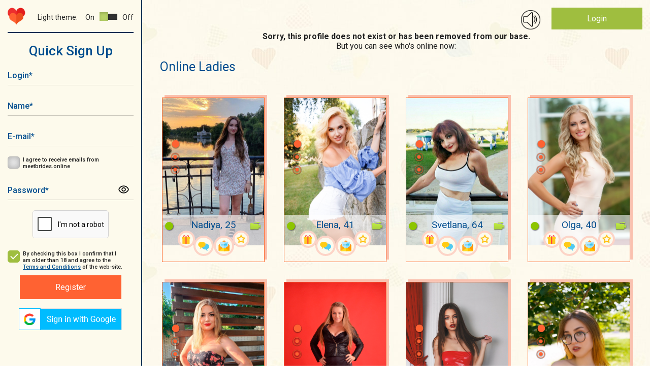

--- FILE ---
content_type: text/html; charset=UTF-8
request_url: https://meetbrides.online/profile/admirable-single-lady-Olesya-1346636/
body_size: 11227
content:
<!DOCTYPE html>
<html lang="en"  prefix="og: https://ogp.me/ns#">
<head>
<title>❤️‍🔥 Most comfortable and secure dating site — MeetBrides</title>
<meta http-equiv="content-type" content="TEXT/HTML; CHARSET=utf-8" />
<meta name="Description" content="MeetBrides has over thousands members! One of the best online dating sites for singles. Relationships of your dreams."/>
<meta name="Keywords" content=""/>
<meta name="norton-safeweb-site-verification" content="035kmdgfrdy4hpatjs1hgbps8e6xt9j12-3f6yrp9m9wm8f5lk1ga98a5l4aeq56s7j991a4utnuk3v8upjwdpa1ihy73jlwfc4lp5e54e9ya5fvvrd3kvbvbu0hdgca" />
<meta name="revisit-after" content="5 Day" />
<meta name="distribution" content="Global" />
<meta name="robots" content="INDEX,FOLLOW" />
<meta name="verify-v1" content="" />
<meta name="okpay-verification" content="fd2a114c-b8ab-4d08-a24a-38eb54adb7ed" />
<meta name="classification" content="People" />
<meta name="msvalidate.01" content="97985193F5EE07FB5FE1E223F9C62223" />
<meta name="p:domain_verify" content="1600986ab0ad1e1e8b01620fa3e8e900"/>
<meta name="google-site-verification" content="1S1IflP6K4TNJlYSl2m_LD_96T6EKDTAQK9lsNR4AN4" />
<meta name="viewport" content="width=device-width, initial-scale=1, maximum-scale=2">
<meta name="p:domain_verify" content="f6bd1bd579f3332aae4223089879f558"/>
<meta name="format-detection" content="telephone=no">
<link href="https://fonts.googleapis.com/css?family=Roboto:400,400i,500,700,900" rel="stylesheet">
<link href="https://meetbrides.online/templates/meetbrides_new/vcss/jquery-ui-1.9.2.custom.css" rel="stylesheet" type="text/css" />
<link href="https://meetbrides.online/templates/meetbrides_new/vcss/bootstrap-grid.min.css?v=4.01.129" rel="stylesheet" type="text/css" />
<link href="https://meetbrides.online/templates/meetbrides_new/vcss/slick.css?v=4.01.129" rel="stylesheet" type="text/css" />
<link href="https://meetbrides.online/templates/meetbrides_new/vcss/slick-theme.css?v=4.01.129" rel="stylesheet" type="text/css" />
<link href="/templates/meetbrides_new/../defaults/plugins/sweetalert/sweetalert2.min.css" rel="stylesheet" type="text/css" />
<link type="text/css" href="https://meetbrides.online/templates/meetbrides_new/vcss/style.min.css?v=1216-4.01.129" rel="stylesheet">
<link href="https://meetbrides.online/templates/meetbrides_new/vcss/style-light.min.css?v=4.01.129" rel="stylesheet" type="text/css" />
<link href="https://meetbrides.online/templates/meetbrides_new/vcss/style-dark.min.css?v=4.01.129" rel="stylesheet" type="text/css" />
<link href="https://meetbrides.online/templates/meetbrides_new/vcss/jquery.fancybox.min.css?v=4.01.129" rel="stylesheet" type="text/css" />
    <link rel="shortcut icon" type="image/ico" href="https://meetbrides.online/templates/meetbrides_new/images/favicon.png" />

<link rel="apple-touch-icon" href="https://meetbrides.online/57x57.png" />
<link rel="apple-touch-icon" sizes="72x72" href="https://meetbrides.online/72x72.png" />
<link rel="apple-touch-icon" sizes="114x114" href="https://meetbrides.online/114x114.png" />
<link rel="apple-touch-icon" sizes="144x144" href="https://meetbrides.online/144x144.png" />
<link rel="apple-touch-icon-precomposed" href="https://meetbrides.online/57x57.png" />
<link rel="apple-touch-icon-precomposed" sizes="72x72" href="https://meetbrides.online/72x72.png" />
<link rel="apple-touch-icon-precomposed" sizes="114x114" href="https://meetbrides.online/114x114.png" />
<link rel="apple-touch-icon-precomposed" sizes="144x144" href="https://meetbrides.online/144x144.png" />
    <script type="text/javascript" src="https://meetbrides.online/templates/meetbrides_new/js/detect.min.js" data-cookieconsent="preferences"></script>
<script type="text/javascript" src="/templates/defaults/js/helpers.min.js?v5=4.00.123"></script>
<script type="text/javascript" src="https://meetbrides.online/templates/meetbrides_new/js/jquery-1.8.3.min.js?v=4.00.123"></script>
<script type="text/javascript" src="https://meetbrides.online/templates/meetbrides_new/js/jquery-ui-1.9.2.custom.min.js?v=4.00.123"></script>
<script type="text/javascript" src="https://meetbrides.online/templates/meetbrides_new/js/jquery.fancybox.min.js?v=4.00.123"></script>

<script type="text/javascript" src="https://meetbrides.online/templates/meetbrides_new/js/jquery.lightbox.js?v=4.00.123"></script>
<script type="text/javascript" src="https://meetbrides.online/templates/meetbrides_new/vjs/jquery.colorbox.js?v=4.00.123"></script>
<script type="text/javascript" src="https://meetbrides.online/templates/meetbrides_new/vjs/jquery.simplemodal.js?v=4.00.123"></script>
<script type="text/javascript" src="https://meetbrides.online/templates/meetbrides_new/vjs/main.min.js?v=4.00.123"></script>
<script type="text/javascript" src="https://meetbrides.online/templates/meetbrides_new/js/jquery.json-2.3.min.js?v=4.00.123"></script>
<script type="text/javascript" src="https://meetbrides.online/templates/meetbrides_new/js/favorites.js?v=1-4.00.123"></script>
<script type="text/javascript" src="https://meetbrides.online/templates/meetbrides_new/../defaults/js/globals.js?v=4.00.123"></script>
<script type="text/javascript" src="https://meetbrides.online/templates/meetbrides_new/js/location_old.js?v=4.00.123"></script><script type="text/javascript" src="https://meetbrides.online/templates/meetbrides_new/vjs/slick.min.js?v=4.00.123"></script>
<script type="text/javascript" src="https://meetbrides.online/templates/meetbrides_new/vjs/reg.js?v=4.00.123"></script>
<script type="text/javascript" src="https://meetbrides.online/templates/meetbrides_new/js/likes.js?v=4.00.123"></script>

<script type="text/javascript" src="/templates/meetbrides_new/../defaults/plugins/sweetalert/sweetalert2.js?v=4.00.123"></script>


<script src="/templates/defaults/js/push.js" data-key="BA-EN0PlZc4h_yrXg9s-qT49oP4tS_c5A1j3uUmLG3Hru6SWJkuWdJwKY-4wP61eWDgN4zizRu-xtn8ZK2CRY1c" type=text/javascript defer></script>


	<script type="text/javascript">
        //<![CDATA[
	function flash_popup(file_url, file_name) {
            window.open(file_url,file_name,'menubar=0, resizable=1, scrollbars=0,status=0,toolbar=0, width=800,height=600');
	}
        //]]>    
	</script>

    <!-- Start cookieyes banner -->
    <script id="cookieyes" type="text/javascript" src="https://cdn-cookieyes.com/client_data/68b2d9b4b3f45157040b508b/script.js"></script>
    <!-- End cookieyes banner -->
    <!--[if IE]><!-->
    <script type="text/javascript"  src="/templates/defaults/js/polyfill/promise.min.js?v=4.00.123"></script>
    <!--<![endif]-->
    <script type="text/javascript" src="/templates/defaults/js/helpers.min.js?v5=4.00.123"></script>
    <script type="text/javascript" src="/templates/defaults/js/onlineSDK.min.js?v8-4.00.123" data-cookieconsent="preferences" data-cookieyes="preferences"></script>
<script type="text/javascript" src="/templates/defaults/js/streamSDK.min.js?v1-4.00.123" defer data-cookieconsent="preferences" data-cookieyes="preferences"></script>

    <link rel="stylesheet" href="/templates/defaults/chatRequestPopup/css/chatRequestPopupObject.css?v=2">
<script type="text/javascript" src="/templates/defaults/chatRequestPopup/js/chatRequestPopupObject.min.js?v=2" data-cookieconsent="preferences" data-cookieyes="preferences"></script>
    <link rel="stylesheet" href="/templates/defaults/chatRequestPopup/css/Meet.css?v=11">

    
        <style type=text/css>
            .chatRequestPopup .chatRequestPopup_header{
                background: #14316f;
            }
        </style>
      <!-- Clarity tracking code for https://meetbrides.online/ -->
      <script>    (function(c,l,a,r,i,t,y){        c[a]=c[a]||function(){(c[a].q=c[a].q||[]).push(arguments)};        t=l.createElement(r);t.async=1;t.src="https://www.clarity.ms/tag/"+i;        y=l.getElementsByTagName(r)[0];y.parentNode.insertBefore(t,y);    })(window, document, "clarity", "script", "5gyqm6on7i");</script>
    
    <!-- Start of Social Graph Protocol Meta Data -->
<meta property="og:title" content="❤️‍🔥 Most comfortable and secure dating site — MeetBrides">
<meta property="og:description" content="MeetBrides has over thousands members! One of the best online dating sites for singles. Relationships of your dreams.">
<meta property="og:locale" content="en_US">
<meta property="og:image" content="https://meetbrides.online/templates/meetbrides_new/images/beutiful-ladies.png"/>
<meta property="og:image:width" content="600">
<meta property="og:image:height" content="400">
<meta property="og:type" content="website">
<meta property="og:url" content="https://meetbrides.online/profile/admirable-single-lady-Olesya-1346636/">
<meta property="og:site_name" content="MeetBrides">
<!-- End of Social Graph Protocol Meta Data -->

<!-- Start Twitter Card -->
<meta name="twitter:card" content="summary_large_image">
<meta name="twitter:title" content="❤️‍🔥 Most comfortable and secure dating site — MeetBrides">
<meta name="twitter:description" content="MeetBrides has over thousands members! One of the best online dating sites for singles. Relationships of your dreams.">
<meta name=”twitter:domain” content=”https://meetbrides.online/”>
<meta name="twitter:image" content="https://meetbrides.online/templates/meetbrides_new/images/beutiful-ladies.png">
<!-- End Twitter Card -->
    <script type="application/ld+json"> {
"@context": "http://schema.org",
"@type": "WebPage",
"name": "MeetBrides",
"description": "MeetBrides has over thousands members! One of the best online dating sites for singles. Relationships of your dreams.",
"url": "https://meetbrides.online/profile/admirable-single-lady-Olesya-1346636/",
"sameAs": ["https://www.facebook.com/MeetBrides.online",
"https://www.instagram.com/meetbrides.online",
"https://www.pinterest.com/meetbrides"],
"@graph":
    [
      {
        "@context": "https://schema.org",
        "@type":"SiteNavigationElement",
        "name": "All Girls Profiles",
        "url": "https://meetbrides.online/ladies/all/" 
      },
      {
        "@context": "https://schema.org",
        "@type":"SiteNavigationElement",
        "name": "Women 35+",
        "url": "https://meetbrides.online/35_years/" 
      },
      {
        "@context": "https://schema.org",
        "@type":"SiteNavigationElement",
        "name": "Online Ladies",
        "url": "https://meetbrides.online/online-ladies/" 
      },
      {
        "@context": "https://schema.org",
        "@type":"SiteNavigationElement",
        "name": "Top 100 women",
        "url": "https://meetbrides.online/top100/women/" 
      }]}</script>
<script type="application/ld+json"> {
"@context": "http://schema.org",      
"@type": "PostalAddress",
"addressLocality": "Birmingham",
"addressRegion": "UK",
"postalCode": "B2B 9AA",
"streetAddress": "First Floor. Cambrai Court 1229 Stratford Road, Hall Green",
"email": "info@meetbrides.online" 
}
</script>
<script type="application/ld+json">
    {
      "@context" : "https://schema.org/",
      "@type": "EmployerAggregateRating",
      "itemReviewed": {
        "@type": "Organization",
        "name" : "MeetBrides",
        "sameAs" : "https://www.sitejabber.com/reviews/meetbrides.online" 
      },
      "ratingValue": "4.6",
      "bestRating": "5",
      "worstRating": "1",
      "ratingCount" : "13" 
    }
</script>
  <!-- Pinterest Tag -->
  
  <script type="text/javascript">
    !function(e){if(!window.pintrk){window.pintrk = function () {
            window.pintrk.queue.push(Array.prototype.slice.call(arguments))};var
            n=window.pintrk;n.queue=[],n.version="3.0";var
            t=document.createElement("script");t.async=!0,t.src=e;var
            r=document.getElementsByTagName("script")[0];
            r.parentNode.insertBefore(t,r)}}("https://s.pinimg.com/ct/core.js");
    pintrk('load', '2613214603025', {em: '<user_email_address>'});
    pintrk('page');
  </script>
  <noscript>
    <img height="1" width="1" style="display:none;" alt=""
         src="https://ct.pinterest.com/v3/?event=init&tid=2613214603025&pd[em]=<hashed_email_address>&noscript=1" />
  </noscript>
  <!-- end Pinterest Tag -->
  <!-- Meta Pixel Code -->
  <script>
    !function(f,b,e,v,n,t,s)
            {if(f.fbq)return;n=f.fbq=function(){n.callMethod?
            n.callMethod.apply(n,arguments):n.queue.push(arguments)};
            if(!f._fbq)f._fbq=n;n.push=n;n.loaded=!0;n.version='2.0';
            n.queue=[];t=b.createElement(e);t.async=!0;
            t.src=v;s=b.getElementsByTagName(e)[0];
            s.parentNode.insertBefore(t,s)}(window, document,'script',
      'https://connect.facebook.net/en_US/fbevents.js');
    fbq('init', '1438847196762734');
    fbq('track', 'PageView');
  </script>
  <noscript><img height="1" width="1" style="display:none"
                 src="https://www.facebook.com/tr?id=1438847196762734&ev=PageView&noscript=1"
    /></noscript>
  <!-- End Meta Pixel Code -->
  
</head>
<body class="">
<div class="main-wrapper">


<div id="technicalWorkNotification" style="display: none; position:fixed; bottom:0; width: 100%; background-color: #1d4e6d; padding: 10px; text-align: center; z-index: 1000;">
  <div>
    <span style="vertical-align: middle; color: #FFFFFF;">Dear members, on February 8 from 1 pm to 1:30 pm Ukrainian time (11:00 - 11:30 UTC), technical work will be carried out on the site.<br>
      The site will function in standard mode, the only thing that may be difficult is using video streaming.</span>
    <button id="notify_close_button" onclick="closeNotification(); return false;" style="vertical-align: middle; display: inline;">Close</button>
  </div>
</div>

<script>
  
    $(function () {
      var dateTimeStart = new Date(Date.UTC(2024, 1, 7, 0, 0, 0, 0)).getTime();
      var dateTimeEnd =   new Date(Date.UTC(2024, 1, 8, 11, 30, 0, 0)).getTime();
      var dateTimeNow = new Date().getTime();
      /*console.log(dateTimeNow > dateTimeEnd);*/
      if(dateTimeNow > dateTimeEnd || dateTimeNow < dateTimeStart) {
        return false;
      }
      if(!getCookie("hide_technical_work_notice2024_02")) {
        $("#technicalWorkNotification").show();
      }
    });

    function closeNotification() {
      setCookie("hide_technical_work_notice2024_02", '1', {'expires' : 1209600});
      $("#technicalWorkNotification").hide();
    }
  
</script>
<div id="aside" class="b-left ">
    <div id="top-nav-menu">
        <div id="mob-menu-close" class="b-header__menu">
            <button class="mob-menu-btn"><span>Menu</span></button>
        </div>

        <div class="b-left__top d-flex justify-content-between align-items-center flex-wrap">
            <div class="b-logo">
                <a href="/"><img src="https://meetbrides.online/templates/meetbrides_new/vi/logo-min.png" alt="Logo"/></a>
            </div>
            <div class="theme-settings d-flex justify-content-end align-items-center">
    <div class="theme-title">Light theme:</div>
    <div class="theme-switcher d-flex align-items-center">
        <div class="theme-switcher__on">On</div>
        <div class="theme-switcher__item theme-active" data-id="light"><span></span></div>                    
        <div class="theme-switcher__item " data-id="dark"><span></span></div>
        <div class="theme-switcher__off">Off</div>
    </div>
</div>        </div>

                                <div id="form-register" class="popup_content">
            <div class="index_block_register">
                
<div class="h1_style pr_label text-center">Quick Sign Up</div>

<div >
    

<form id="formRegister" class="form" method="post"  action="https://meetbrides.online/sign-up/"  enctype="multipart/form-data" name="profile">
	<input type="hidden" id="id_com" name="com" value="save_quick_reg" />
	<input type="hidden" name="count" value="0" />
	<input type="hidden" name="e" value="1" />
                <div class="form__container mw-300 text-center">
        <div class="form__group ">
            <div class="form__icon">
                <input id="login-" class="text-input required" type="text" name="login" minlength="3" maxlength="15" autocapitalize="off" autocomplete="off"/>
                <label for="login-" class="label" aria-label="Login">Login<span>*</span></label>
                <div class="form__icon_pict"></div>
            </div>
                    </div>
        <div class="form__group ">
            <div class="form__icon">
                <input id="fname-" class="text-input required" type="text" name="fname" minlength="3" maxlength="15" autocapitalize="off" autocomplete="off"/>
                <label for="fname-" class="label" aria-label="Name">Name<span>*</span></label>
                <div class="form__icon_pict"></div>
            </div>
                    </div>
                <div class="form__group ">
            <div class="form__icon">
                <input id="email-" class="text-input required" type="email" autocapitalize="off" name="email" value="" autocapitalize="off" autocomplete="off"/>
                <label for="email-" class="label" aria-label="E-mail">E-mail<span>*</span></label>
                <div class="form__icon_pict"></div>
            </div>
                    </div>
        <div class="form__group form__group-check">
            <input id="user_subscibe-" class="check-input" type="checkbox" name="user_subscibe" value="1"/>
            <label for="user_subscibe-" class="check-label" aria-label="I agree to receive emails from meetbrides.online"></label>
            <label for="user_subscibe-" class="label" aria-label="I agree to receive emails from meetbrides.online">I agree to receive emails from meetbrides.online</label>
        </div>
        <div class="form__group ">
            <div class="form__icon">
                <input id="password-" class="text-input required" type="password" name="pass" autocapitalize="off" autocomplete="off"/>
                <label for="password-" class="label">Password<span>*</span></label>
                <div class="form__icon_pict password_icon" form-icon="password"></div>
            </div>
                    </div>
                            <div id="captcha-register" class="form__group form__group-captcha">
                <div class="captcha captcha-loading required "
                                    data-action="signup"    data-visual-errors="false"
    data-use-enterprise="true"
></div>

<style>
    /* Базовые стили капчи - обрезка нижней части с Google лого */
    .captcha {
        display: inline-block;
        overflow: hidden;
        height: 55px;
        width: 150px;
        border: 1px solid #d3d3d3;
        border-radius: 5px;
        background-color: white;
    }

    /* Позиционирование контента капчи */
    .captcha div:last-of-type {
        position: relative;
        top: -8px;
        left: -2px;
    }

    /* Стиль ошибки (красная рамка) */
    .captcha.captcha-error {
        border: 2px dashed red;
    }

    /* Loader для капчи - skeleton animation */
    /* Вариант 1: для современных браузеров с :has() */
    .captcha:not(:has(> div)):not(:has(> iframe)),
    /* Вариант 2: fallback через класс .captcha-loading */
    .captcha.captcha-loading {
        position: relative;
        background: #f9f9f9;
    }

    .captcha:not(:has(> div)):not(:has(> iframe))::before,
    .captcha.captcha-loading::before {
        display: block;
        width: 100%;
        height: 100%;
        background: linear-gradient(90deg, #f0f0f0 25%, #e0e0e0 50%, #f0f0f0 75%);
        background-size: 200% 100%;
        animation: captcha-loading 1.5s infinite ease-in-out;
        border-radius: 5px;
    }

    .captcha:not(:has(> div)):not(:has(> iframe))::after,
    .captcha.captcha-loading::after {
        content: '';
        position: absolute;
        top: 50%;
        left: 50%;
        width: 24px;
        height: 24px;
        margin: -12px 0 0 -12px;
        border: 3px solid #d3d3d3;
        border-top-color: #3498db;
        border-radius: 50%;
        animation: spin-slow 0.8s linear infinite;
    }

    @keyframes captcha-loading {
        0% { background-position: 200% 0; }
        100% { background-position: -200% 0; }
    }

    @keyframes spin-slow {
        to { transform: rotate(360deg); }
    }
</style>
<script type="text/javascript" src="/templates/meetbrides_new/../defaults/js/captcha.min.js?v=4.00.123"></script>
<script type="text/javascript" src="https://www.google.com/recaptcha/enterprise.js?onload=reCaptchaCheck&render=explicit" defer></script>
            </div>
            <div class="form__group form__group-check">
                <input id="cb_tc" class="check-input" checked="checked" type="checkbox"/>
                <label for="cb_tc" class="check-label" aria-label="By checking this box I confirm that I am older than 18 and agree to the Terms and Conditions of the web-site."></label>
                <label for="cb_tc" class="label" aria-label="By checking this box I confirm that I am older than 18 and agree to the Terms and Conditions of the web-site.">By checking this box I confirm that I am older than 18 and agree to the <a target="_blank" href="/terms-and-conditions/">Terms and Conditions</a> of the web-site.</label>
            </div>
            <button class="btn-orange" id="register__buton" type="submit" form="formRegister" aria-label="Register">Register</button>
            </div>
</form>

</div>
                <div id="blockLoginSocial">
                    <div><script type="text/javascript">function oauthOpen(url) {var oauth = window.open(url, 'oauth', 'width=500, height=500'); return false;}</script><a aria-label="Sign in via Google" href="#" onclick="return oauthOpen('https://accounts.google.com/o/oauth2/v2/auth?redirect_uri=https://meetbrides.online/quick-login/2&response_type=code&client_id=423901337074-vt2l7e92p2ccv6ue7vqh610m2epjofjt.apps.googleusercontent.com&scope=https://www.googleapis.com/auth/userinfo.profile https://www.googleapis.com/auth/userinfo.email');"><img src="/img/icons/social/google_v2.png" alt="Sign in via Google"/></a></div>
                </div>
            </div>
        </div>
    

            </div>
</div>

<div id="mob-menu-open" class="b-header__menu align-items-center d-xl-none">
    <button aria-label="Main menu" class="mob-menu-btn"><span>Menu</span></button>
</div>
<header id="header">
    <div class="main">
        
        <div class="container-fluid">
            <div class="row">    
                <div class="col-12"> 
                    
                    <div class="b-top d-flex justify-content-end ">
                        
                                                
                                                
                        <div class="b-ring">
                            <span id="ring_img"></span>
                        </div>

                        <div class="b-login">
                                                                                                <div class="login-button"><a href="/login/">Login</a></div>
                                                                <div class="register-link"><a href="/sign-up/">Not a member? Register</a></div>
                                                                                </div>
                    </div>                    
                    
                    <div class="clearfix"></div>        
                            
                </div>
            </div>
        </div>                                        
                                            
    </div>



            
          
    
    
</header>

<div id="container-wrap">
    <div class="main">
        <div class="container-fluid">
            <div class="row">
                <div class="col-12">
                    <div class="paper">
                                    <div class="reg_user_err vp_limit profile-def text-center">
                                                            Sorry, this profile does not exist or has been removed from our base.
                                                    </div>
                        <div class="list-user anketa-empty">
                            <div class="list-user-title text-center">
                                But you can see who's online now:
                            </div>
                            <div class="container-fluid">
        <div id="user-list">
            <h1 class="title-blue">
                                    Online Ladies
                            </h1>
                        <div class="row">
                <div class="col-12">
                    <div class="row justify-content-center">
                        <div class="user-list-container">
                            <link href="/templates/meetbrides_new/../defaults/plugins/swiper/swiper.min.css" rel="stylesheet" type="text/css"/>
<div class="listUser listUser-gallery">
            <div class="listUser__item" data-dynamic="user" data-id="1522606" data-statusid="1" data-stream="1" data-favorite="false" >
            <div class="listUser__block">
                <!-- BEGIN Slider user -->
                <div class="slider slider-user">
                    <div class="swiper-container">
                        <div class="swiper-wrapper">
                                                            <div class="swiper-slide">
                                    <a  href="#" onclick="previewAnketa(1522606);return false;" class="listUser__photo anketa-1522606">
                                        <div class="listUser__photo_pict">
                                            <img src="https://cdn.meetbrides.online/uploades/photos/15227/1522606_ss4rkljqo8doo176l2ppd0bbz3.jpg" alt="Nadiya">
                                        </div>
                                    </a>
                                </div>
                                                            <div class="swiper-slide">
                                    <a  href="#" onclick="previewAnketa(1522606);return false;" class="listUser__photo anketa-1522606">
                                        <div class="listUser__photo_pict">
                                            <img src="https://cdn.meetbrides.online/uploades/photos/15227/1522606_ss4rklfktf37wmioyw2nv1856f.jpg" alt="Nadiya">
                                        </div>
                                    </a>
                                </div>
                                                            <div class="swiper-slide">
                                    <a  href="#" onclick="previewAnketa(1522606);return false;" class="listUser__photo anketa-1522606">
                                        <div class="listUser__photo_pict">
                                            <img src="https://cdn.meetbrides.online/uploades/photos/15227/1522606_ss4rklfofxauqw0i4vqsq3xgc0.jpg" alt="Nadiya">
                                        </div>
                                    </a>
                                </div>
                                                    </div>
                        <div class="swiper-nav">
                            <button type="button" class="swiper-button-prev" aria-label="previos"></button>
                            <div class="swiper-pagination"></div>
                            <button type="button" class="swiper-button-next" aria-label="next"></button>
                        </div>
                    </div>
                </div>
                <!-- END Slider user -->
                <div class="listUser__info "  >
                    <div class="listUser__box">
                        <div class="listUser__state" ></div>
                        <div class="listUser__name">Nadiya, 25</div>
                    </div>
                    <div class="listUser__nav">
                                                <div class="nav__link-gift">
                            <a  href="#" onclick="previewAnketa(1522606);return false;"></a>
                        </div>
                        <div class="nav__link-chat">
                            <a  href="#" onclick="previewAnketa(1522606);return false;"></a>
                        </div>
                        <div class="nav__link-mail">
                            <a  href="#" onclick="previewAnketa(1522606);return false;"></a>
                        </div>
                        <div class="nav__link-favorite ">
                            <a href="#" data-trigger="favoriteToggle" data-user-id="1522606" data-user-name="Nadiya"  onclick="previewAnketa(1522606);return false;"  title=" Add Nadiya to  Favorites"></a>
                        </div>
                    </div>
                </div>
            </div>
        </div>
                <div class="listUser__item" data-dynamic="user" data-id="596561" data-statusid="1" data-stream="1" data-favorite="false" >
            <div class="listUser__block">
                <!-- BEGIN Slider user -->
                <div class="slider slider-user">
                    <div class="swiper-container">
                        <div class="swiper-wrapper">
                                                            <div class="swiper-slide">
                                    <a  href="#" onclick="previewAnketa(596561);return false;" class="listUser__photo anketa-596561">
                                        <div class="listUser__photo_pict">
                                            <img src="https://cdn.meetbrides.online/uploades/photos/5966/596561_23f6f1bd.jpg" alt="Elena">
                                        </div>
                                    </a>
                                </div>
                                                            <div class="swiper-slide">
                                    <a  href="#" onclick="previewAnketa(596561);return false;" class="listUser__photo anketa-596561">
                                        <div class="listUser__photo_pict">
                                            <img src="https://cdn.meetbrides.online/uploades/photos/5966/596561_cbc8866a.jpg" alt="Elena">
                                        </div>
                                    </a>
                                </div>
                                                            <div class="swiper-slide">
                                    <a  href="#" onclick="previewAnketa(596561);return false;" class="listUser__photo anketa-596561">
                                        <div class="listUser__photo_pict">
                                            <img src="https://cdn.meetbrides.online/uploades/photos/5966/596561_aad64509.jpg" alt="Elena">
                                        </div>
                                    </a>
                                </div>
                                                    </div>
                        <div class="swiper-nav">
                            <button type="button" class="swiper-button-prev" aria-label="previos"></button>
                            <div class="swiper-pagination"></div>
                            <button type="button" class="swiper-button-next" aria-label="next"></button>
                        </div>
                    </div>
                </div>
                <!-- END Slider user -->
                <div class="listUser__info "  >
                    <div class="listUser__box">
                        <div class="listUser__state" ></div>
                        <div class="listUser__name">Elena, 41</div>
                    </div>
                    <div class="listUser__nav">
                                                <div class="nav__link-gift">
                            <a  href="#" onclick="previewAnketa(596561);return false;"></a>
                        </div>
                        <div class="nav__link-chat">
                            <a  href="#" onclick="previewAnketa(596561);return false;"></a>
                        </div>
                        <div class="nav__link-mail">
                            <a  href="#" onclick="previewAnketa(596561);return false;"></a>
                        </div>
                        <div class="nav__link-favorite ">
                            <a href="#" data-trigger="favoriteToggle" data-user-id="596561" data-user-name="Elena"  onclick="previewAnketa(596561);return false;"  title=" Add Elena to  Favorites"></a>
                        </div>
                    </div>
                </div>
            </div>
        </div>
                <div class="listUser__item" data-dynamic="user" data-id="347310" data-statusid="1" data-stream="1" data-favorite="false" >
            <div class="listUser__block">
                <!-- BEGIN Slider user -->
                <div class="slider slider-user">
                    <div class="swiper-container">
                        <div class="swiper-wrapper">
                                                            <div class="swiper-slide">
                                    <a  href="#" onclick="previewAnketa(347310);return false;" class="listUser__photo anketa-347310">
                                        <div class="listUser__photo_pict">
                                            <img src="https://cdn.meetbrides.online/uploades/photos/3474/347310_8f6025a7.jpg" alt="Svetlana">
                                        </div>
                                    </a>
                                </div>
                                                            <div class="swiper-slide">
                                    <a  href="#" onclick="previewAnketa(347310);return false;" class="listUser__photo anketa-347310">
                                        <div class="listUser__photo_pict">
                                            <img src="https://cdn.meetbrides.online/uploades/photos/3474/347310_9eec33be.jpg" alt="Svetlana">
                                        </div>
                                    </a>
                                </div>
                                                            <div class="swiper-slide">
                                    <a  href="#" onclick="previewAnketa(347310);return false;" class="listUser__photo anketa-347310">
                                        <div class="listUser__photo_pict">
                                            <img src="https://cdn.meetbrides.online/uploades/photos/3474/347310_f7a7c24a.jpg" alt="Svetlana">
                                        </div>
                                    </a>
                                </div>
                                                    </div>
                        <div class="swiper-nav">
                            <button type="button" class="swiper-button-prev" aria-label="previos"></button>
                            <div class="swiper-pagination"></div>
                            <button type="button" class="swiper-button-next" aria-label="next"></button>
                        </div>
                    </div>
                </div>
                <!-- END Slider user -->
                <div class="listUser__info "  >
                    <div class="listUser__box">
                        <div class="listUser__state" ></div>
                        <div class="listUser__name">Svetlana, 64</div>
                    </div>
                    <div class="listUser__nav">
                                                <div class="nav__link-gift">
                            <a  href="#" onclick="previewAnketa(347310);return false;"></a>
                        </div>
                        <div class="nav__link-chat">
                            <a  href="#" onclick="previewAnketa(347310);return false;"></a>
                        </div>
                        <div class="nav__link-mail">
                            <a  href="#" onclick="previewAnketa(347310);return false;"></a>
                        </div>
                        <div class="nav__link-favorite ">
                            <a href="#" data-trigger="favoriteToggle" data-user-id="347310" data-user-name="Svetlana"  onclick="previewAnketa(347310);return false;"  title=" Add Svetlana to  Favorites"></a>
                        </div>
                    </div>
                </div>
            </div>
        </div>
                <div class="listUser__item" data-dynamic="user" data-id="100193" data-statusid="1" data-stream="1" data-favorite="false" >
            <div class="listUser__block">
                <!-- BEGIN Slider user -->
                <div class="slider slider-user">
                    <div class="swiper-container">
                        <div class="swiper-wrapper">
                                                            <div class="swiper-slide">
                                    <a  href="#" onclick="previewAnketa(100193);return false;" class="listUser__photo anketa-100193">
                                        <div class="listUser__photo_pict">
                                            <img src="https://cdn.meetbrides.online/uploades/photos/1002/100193_c695a1fd.jpg" alt="Olga">
                                        </div>
                                    </a>
                                </div>
                                                            <div class="swiper-slide">
                                    <a  href="#" onclick="previewAnketa(100193);return false;" class="listUser__photo anketa-100193">
                                        <div class="listUser__photo_pict">
                                            <img src="https://cdn.meetbrides.online/uploades/photos/1002/100193_008d9fb1.jpg" alt="Olga">
                                        </div>
                                    </a>
                                </div>
                                                            <div class="swiper-slide">
                                    <a  href="#" onclick="previewAnketa(100193);return false;" class="listUser__photo anketa-100193">
                                        <div class="listUser__photo_pict">
                                            <img src="https://cdn.meetbrides.online/uploades/photos/1002/100193_b9874c06.jpg" alt="Olga">
                                        </div>
                                    </a>
                                </div>
                                                    </div>
                        <div class="swiper-nav">
                            <button type="button" class="swiper-button-prev" aria-label="previos"></button>
                            <div class="swiper-pagination"></div>
                            <button type="button" class="swiper-button-next" aria-label="next"></button>
                        </div>
                    </div>
                </div>
                <!-- END Slider user -->
                <div class="listUser__info "  >
                    <div class="listUser__box">
                        <div class="listUser__state" ></div>
                        <div class="listUser__name">Olga, 40</div>
                    </div>
                    <div class="listUser__nav">
                                                <div class="nav__link-gift">
                            <a  href="#" onclick="previewAnketa(100193);return false;"></a>
                        </div>
                        <div class="nav__link-chat">
                            <a  href="#" onclick="previewAnketa(100193);return false;"></a>
                        </div>
                        <div class="nav__link-mail">
                            <a  href="#" onclick="previewAnketa(100193);return false;"></a>
                        </div>
                        <div class="nav__link-favorite ">
                            <a href="#" data-trigger="favoriteToggle" data-user-id="100193" data-user-name="Olga"  onclick="previewAnketa(100193);return false;"  title=" Add Olga to  Favorites"></a>
                        </div>
                    </div>
                </div>
            </div>
        </div>
                <div class="listUser__item" data-dynamic="user" data-id="1623016" data-statusid="1" data-stream="1" data-favorite="false" >
            <div class="listUser__block">
                <!-- BEGIN Slider user -->
                <div class="slider slider-user">
                    <div class="swiper-container">
                        <div class="swiper-wrapper">
                                                            <div class="swiper-slide">
                                    <a  href="#" onclick="previewAnketa(1623016);return false;" class="listUser__photo anketa-1623016">
                                        <div class="listUser__photo_pict">
                                            <img src="https://cdn.meetbrides.online/uploades/photos/16231/1623016_t3er71y2ashj9vh2j687mzn6dm.jpg" alt="Olena">
                                        </div>
                                    </a>
                                </div>
                                                            <div class="swiper-slide">
                                    <a  href="#" onclick="previewAnketa(1623016);return false;" class="listUser__photo anketa-1623016">
                                        <div class="listUser__photo_pict">
                                            <img src="https://cdn.meetbrides.online/uploades/photos/16231/1623016_t3er71jrxqhdxkic9xx4xwx9d8.jpg" alt="Olena">
                                        </div>
                                    </a>
                                </div>
                                                            <div class="swiper-slide">
                                    <a  href="#" onclick="previewAnketa(1623016);return false;" class="listUser__photo anketa-1623016">
                                        <div class="listUser__photo_pict">
                                            <img src="https://cdn.meetbrides.online/uploades/photos/16231/1623016_t3er71o3ap4ecmrtrbc0cn73ja.jpg" alt="Olena">
                                        </div>
                                    </a>
                                </div>
                                                    </div>
                        <div class="swiper-nav">
                            <button type="button" class="swiper-button-prev" aria-label="previos"></button>
                            <div class="swiper-pagination"></div>
                            <button type="button" class="swiper-button-next" aria-label="next"></button>
                        </div>
                    </div>
                </div>
                <!-- END Slider user -->
                <div class="listUser__info "  >
                    <div class="listUser__box">
                        <div class="listUser__state" ></div>
                        <div class="listUser__name">Olena, 29</div>
                    </div>
                    <div class="listUser__nav">
                                                <div class="nav__link-gift">
                            <a  href="#" onclick="previewAnketa(1623016);return false;"></a>
                        </div>
                        <div class="nav__link-chat">
                            <a  href="#" onclick="previewAnketa(1623016);return false;"></a>
                        </div>
                        <div class="nav__link-mail">
                            <a  href="#" onclick="previewAnketa(1623016);return false;"></a>
                        </div>
                        <div class="nav__link-favorite ">
                            <a href="#" data-trigger="favoriteToggle" data-user-id="1623016" data-user-name="Olena"  onclick="previewAnketa(1623016);return false;"  title=" Add Olena to  Favorites"></a>
                        </div>
                    </div>
                </div>
            </div>
        </div>
                <div class="listUser__item" data-dynamic="user" data-id="1558644" data-statusid="1" data-stream="1" data-favorite="false" >
            <div class="listUser__block">
                <!-- BEGIN Slider user -->
                <div class="slider slider-user">
                    <div class="swiper-container">
                        <div class="swiper-wrapper">
                                                            <div class="swiper-slide">
                                    <a  href="#" onclick="previewAnketa(1558644);return false;" class="listUser__photo anketa-1558644">
                                        <div class="listUser__photo_pict">
                                            <img src="https://cdn.meetbrides.online/uploades/photos/15587/1558644_swro8hz754cyvjwy1o9737mq3e.jpg" alt="Ekaterina">
                                        </div>
                                    </a>
                                </div>
                                                            <div class="swiper-slide">
                                    <a  href="#" onclick="previewAnketa(1558644);return false;" class="listUser__photo anketa-1558644">
                                        <div class="listUser__photo_pict">
                                            <img src="https://cdn.meetbrides.online/uploades/photos/15587/1558644_t0dav9npegvihlrbf17a49per6.jpg" alt="Ekaterina">
                                        </div>
                                    </a>
                                </div>
                                                            <div class="swiper-slide">
                                    <a  href="#" onclick="previewAnketa(1558644);return false;" class="listUser__photo anketa-1558644">
                                        <div class="listUser__photo_pict">
                                            <img src="https://cdn.meetbrides.online/uploades/photos/15587/1558644_t0davabkaqb5mtzr3gzw4cw6jz.jpg" alt="Ekaterina">
                                        </div>
                                    </a>
                                </div>
                                                    </div>
                        <div class="swiper-nav">
                            <button type="button" class="swiper-button-prev" aria-label="previos"></button>
                            <div class="swiper-pagination"></div>
                            <button type="button" class="swiper-button-next" aria-label="next"></button>
                        </div>
                    </div>
                </div>
                <!-- END Slider user -->
                <div class="listUser__info "  >
                    <div class="listUser__box">
                        <div class="listUser__state" ></div>
                        <div class="listUser__name">Ekaterina, 33</div>
                    </div>
                    <div class="listUser__nav">
                                                <div class="nav__link-gift">
                            <a  href="#" onclick="previewAnketa(1558644);return false;"></a>
                        </div>
                        <div class="nav__link-chat">
                            <a  href="#" onclick="previewAnketa(1558644);return false;"></a>
                        </div>
                        <div class="nav__link-mail">
                            <a  href="#" onclick="previewAnketa(1558644);return false;"></a>
                        </div>
                        <div class="nav__link-favorite ">
                            <a href="#" data-trigger="favoriteToggle" data-user-id="1558644" data-user-name="Ekaterina"  onclick="previewAnketa(1558644);return false;"  title=" Add Ekaterina to  Favorites"></a>
                        </div>
                    </div>
                </div>
            </div>
        </div>
                <div class="listUser__item" data-dynamic="user" data-id="1473200" data-statusid="1" data-stream="1" data-favorite="false" >
            <div class="listUser__block">
                <!-- BEGIN Slider user -->
                <div class="slider slider-user">
                    <div class="swiper-container">
                        <div class="swiper-wrapper">
                                                            <div class="swiper-slide">
                                    <a  href="#" onclick="previewAnketa(1473200);return false;" class="listUser__photo anketa-1473200">
                                        <div class="listUser__photo_pict">
                                            <img src="https://cdn.meetbrides.online/uploades/photos/14732/1473200_t06s6zk8vydaty04p7vmpmvn11.jpg" alt="Anastasiya">
                                        </div>
                                    </a>
                                </div>
                                                            <div class="swiper-slide">
                                    <a  href="#" onclick="previewAnketa(1473200);return false;" class="listUser__photo anketa-1473200">
                                        <div class="listUser__photo_pict">
                                            <img src="https://cdn.meetbrides.online/uploades/photos/14732/1473200_t06s7by0motdur254bf55249fl.jpg" alt="Anastasiya">
                                        </div>
                                    </a>
                                </div>
                                                            <div class="swiper-slide">
                                    <a  href="#" onclick="previewAnketa(1473200);return false;" class="listUser__photo anketa-1473200">
                                        <div class="listUser__photo_pict">
                                            <img src="https://cdn.meetbrides.online/uploades/photos/14732/1473200_t06s7lugwrf32ghjvlbycx03e9.jpg" alt="Anastasiya">
                                        </div>
                                    </a>
                                </div>
                                                    </div>
                        <div class="swiper-nav">
                            <button type="button" class="swiper-button-prev" aria-label="previos"></button>
                            <div class="swiper-pagination"></div>
                            <button type="button" class="swiper-button-next" aria-label="next"></button>
                        </div>
                    </div>
                </div>
                <!-- END Slider user -->
                <div class="listUser__info "  >
                    <div class="listUser__box">
                        <div class="listUser__state" ></div>
                        <div class="listUser__name">Anastasiya, 24</div>
                    </div>
                    <div class="listUser__nav">
                                                <div class="nav__link-gift">
                            <a  href="#" onclick="previewAnketa(1473200);return false;"></a>
                        </div>
                        <div class="nav__link-chat">
                            <a  href="#" onclick="previewAnketa(1473200);return false;"></a>
                        </div>
                        <div class="nav__link-mail">
                            <a  href="#" onclick="previewAnketa(1473200);return false;"></a>
                        </div>
                        <div class="nav__link-favorite ">
                            <a href="#" data-trigger="favoriteToggle" data-user-id="1473200" data-user-name="Anastasiya"  onclick="previewAnketa(1473200);return false;"  title=" Add Anastasiya to  Favorites"></a>
                        </div>
                    </div>
                </div>
            </div>
        </div>
                <div class="listUser__item" data-dynamic="user" data-id="1444924" data-statusid="1" data-stream="1" data-favorite="false" >
            <div class="listUser__block">
                <!-- BEGIN Slider user -->
                <div class="slider slider-user">
                    <div class="swiper-container">
                        <div class="swiper-wrapper">
                                                            <div class="swiper-slide">
                                    <a  href="#" onclick="previewAnketa(1444924);return false;" class="listUser__photo anketa-1444924">
                                        <div class="listUser__photo_pict">
                                            <img src="https://cdn.meetbrides.online/uploades/photos/14450/1444924_0a91fad1.jpg" alt="Taisiya">
                                        </div>
                                    </a>
                                </div>
                                                            <div class="swiper-slide">
                                    <a  href="#" onclick="previewAnketa(1444924);return false;" class="listUser__photo anketa-1444924">
                                        <div class="listUser__photo_pict">
                                            <img src="https://cdn.meetbrides.online/uploades/photos/14450/1444924_95a96a01.jpg" alt="Taisiya">
                                        </div>
                                    </a>
                                </div>
                                                            <div class="swiper-slide">
                                    <a  href="#" onclick="previewAnketa(1444924);return false;" class="listUser__photo anketa-1444924">
                                        <div class="listUser__photo_pict">
                                            <img src="https://cdn.meetbrides.online/uploades/photos/14450/1444924_ba2e63fe.jpg" alt="Taisiya">
                                        </div>
                                    </a>
                                </div>
                                                    </div>
                        <div class="swiper-nav">
                            <button type="button" class="swiper-button-prev" aria-label="previos"></button>
                            <div class="swiper-pagination"></div>
                            <button type="button" class="swiper-button-next" aria-label="next"></button>
                        </div>
                    </div>
                </div>
                <!-- END Slider user -->
                <div class="listUser__info "  >
                    <div class="listUser__box">
                        <div class="listUser__state" ></div>
                        <div class="listUser__name">Taisiya, 20</div>
                    </div>
                    <div class="listUser__nav">
                                                <div class="nav__link-gift">
                            <a  href="#" onclick="previewAnketa(1444924);return false;"></a>
                        </div>
                        <div class="nav__link-chat">
                            <a  href="#" onclick="previewAnketa(1444924);return false;"></a>
                        </div>
                        <div class="nav__link-mail">
                            <a  href="#" onclick="previewAnketa(1444924);return false;"></a>
                        </div>
                        <div class="nav__link-favorite ">
                            <a href="#" data-trigger="favoriteToggle" data-user-id="1444924" data-user-name="Taisiya"  onclick="previewAnketa(1444924);return false;"  title=" Add Taisiya to  Favorites"></a>
                        </div>
                    </div>
                </div>
            </div>
        </div>
                <div class="listUser__item" data-dynamic="user" data-id="891381" data-statusid="1" data-stream="1" data-favorite="false" >
            <div class="listUser__block">
                <!-- BEGIN Slider user -->
                <div class="slider slider-user">
                    <div class="swiper-container">
                        <div class="swiper-wrapper">
                                                            <div class="swiper-slide">
                                    <a  href="#" onclick="previewAnketa(891381);return false;" class="listUser__photo anketa-891381">
                                        <div class="listUser__photo_pict">
                                            <img src="https://cdn.meetbrides.online/uploades/photos/8914/891381_73f79fce.jpg" alt="Irina">
                                        </div>
                                    </a>
                                </div>
                                                            <div class="swiper-slide">
                                    <a  href="#" onclick="previewAnketa(891381);return false;" class="listUser__photo anketa-891381">
                                        <div class="listUser__photo_pict">
                                            <img src="https://cdn.meetbrides.online/uploades/photos/8914/891381_2993432b.jpg" alt="Irina">
                                        </div>
                                    </a>
                                </div>
                                                            <div class="swiper-slide">
                                    <a  href="#" onclick="previewAnketa(891381);return false;" class="listUser__photo anketa-891381">
                                        <div class="listUser__photo_pict">
                                            <img src="https://cdn.meetbrides.online/uploades/photos/8914/891381_55e7fbbc.jpg" alt="Irina">
                                        </div>
                                    </a>
                                </div>
                                                    </div>
                        <div class="swiper-nav">
                            <button type="button" class="swiper-button-prev" aria-label="previos"></button>
                            <div class="swiper-pagination"></div>
                            <button type="button" class="swiper-button-next" aria-label="next"></button>
                        </div>
                    </div>
                </div>
                <!-- END Slider user -->
                <div class="listUser__info "  >
                    <div class="listUser__box">
                        <div class="listUser__state" ></div>
                        <div class="listUser__name">Irina, 42</div>
                    </div>
                    <div class="listUser__nav">
                                                <div class="nav__link-gift">
                            <a  href="#" onclick="previewAnketa(891381);return false;"></a>
                        </div>
                        <div class="nav__link-chat">
                            <a  href="#" onclick="previewAnketa(891381);return false;"></a>
                        </div>
                        <div class="nav__link-mail">
                            <a  href="#" onclick="previewAnketa(891381);return false;"></a>
                        </div>
                        <div class="nav__link-favorite ">
                            <a href="#" data-trigger="favoriteToggle" data-user-id="891381" data-user-name="Irina"  onclick="previewAnketa(891381);return false;"  title=" Add Irina to  Favorites"></a>
                        </div>
                    </div>
                </div>
            </div>
        </div>
                <div class="listUser__item" data-dynamic="user" data-id="877095" data-statusid="1" data-stream="1" data-favorite="false" >
            <div class="listUser__block">
                <!-- BEGIN Slider user -->
                <div class="slider slider-user">
                    <div class="swiper-container">
                        <div class="swiper-wrapper">
                                                            <div class="swiper-slide">
                                    <a  href="#" onclick="previewAnketa(877095);return false;" class="listUser__photo anketa-877095">
                                        <div class="listUser__photo_pict">
                                            <img src="https://cdn.meetbrides.online/uploades/photos/8771/877095_f2106186.jpg" alt="Anastasiya">
                                        </div>
                                    </a>
                                </div>
                                                            <div class="swiper-slide">
                                    <a  href="#" onclick="previewAnketa(877095);return false;" class="listUser__photo anketa-877095">
                                        <div class="listUser__photo_pict">
                                            <img src="https://cdn.meetbrides.online/uploades/photos/8771/877095_46e0bea5.jpg" alt="Anastasiya">
                                        </div>
                                    </a>
                                </div>
                                                            <div class="swiper-slide">
                                    <a  href="#" onclick="previewAnketa(877095);return false;" class="listUser__photo anketa-877095">
                                        <div class="listUser__photo_pict">
                                            <img src="https://cdn.meetbrides.online/uploades/photos/8771/877095_91272b5a.jpg" alt="Anastasiya">
                                        </div>
                                    </a>
                                </div>
                                                    </div>
                        <div class="swiper-nav">
                            <button type="button" class="swiper-button-prev" aria-label="previos"></button>
                            <div class="swiper-pagination"></div>
                            <button type="button" class="swiper-button-next" aria-label="next"></button>
                        </div>
                    </div>
                </div>
                <!-- END Slider user -->
                <div class="listUser__info "  >
                    <div class="listUser__box">
                        <div class="listUser__state" ></div>
                        <div class="listUser__name">Anastasiya, 22</div>
                    </div>
                    <div class="listUser__nav">
                                                <div class="nav__link-gift">
                            <a  href="#" onclick="previewAnketa(877095);return false;"></a>
                        </div>
                        <div class="nav__link-chat">
                            <a  href="#" onclick="previewAnketa(877095);return false;"></a>
                        </div>
                        <div class="nav__link-mail">
                            <a  href="#" onclick="previewAnketa(877095);return false;"></a>
                        </div>
                        <div class="nav__link-favorite ">
                            <a href="#" data-trigger="favoriteToggle" data-user-id="877095" data-user-name="Anastasiya"  onclick="previewAnketa(877095);return false;"  title=" Add Anastasiya to  Favorites"></a>
                        </div>
                    </div>
                </div>
            </div>
        </div>
                <div class="listUser__item" data-dynamic="user" data-id="734159" data-statusid="1" data-stream="1" data-favorite="false" >
            <div class="listUser__block">
                <!-- BEGIN Slider user -->
                <div class="slider slider-user">
                    <div class="swiper-container">
                        <div class="swiper-wrapper">
                                                            <div class="swiper-slide">
                                    <a  href="#" onclick="previewAnketa(734159);return false;" class="listUser__photo anketa-734159">
                                        <div class="listUser__photo_pict">
                                            <img src="https://cdn.meetbrides.online/uploades/photos/7342/734159_32dc76e0.jpg" alt="Viktoriya">
                                        </div>
                                    </a>
                                </div>
                                                            <div class="swiper-slide">
                                    <a  href="#" onclick="previewAnketa(734159);return false;" class="listUser__photo anketa-734159">
                                        <div class="listUser__photo_pict">
                                            <img src="https://cdn.meetbrides.online/uploades/photos/7342/734159_02d866b2.jpg" alt="Viktoriya">
                                        </div>
                                    </a>
                                </div>
                                                            <div class="swiper-slide">
                                    <a  href="#" onclick="previewAnketa(734159);return false;" class="listUser__photo anketa-734159">
                                        <div class="listUser__photo_pict">
                                            <img src="https://cdn.meetbrides.online/uploades/photos/7342/734159_8091eb8b.jpg" alt="Viktoriya">
                                        </div>
                                    </a>
                                </div>
                                                    </div>
                        <div class="swiper-nav">
                            <button type="button" class="swiper-button-prev" aria-label="previos"></button>
                            <div class="swiper-pagination"></div>
                            <button type="button" class="swiper-button-next" aria-label="next"></button>
                        </div>
                    </div>
                </div>
                <!-- END Slider user -->
                <div class="listUser__info "  >
                    <div class="listUser__box">
                        <div class="listUser__state" ></div>
                        <div class="listUser__name">Viktoriya, 38</div>
                    </div>
                    <div class="listUser__nav">
                                                <div class="nav__link-gift">
                            <a  href="#" onclick="previewAnketa(734159);return false;"></a>
                        </div>
                        <div class="nav__link-chat">
                            <a  href="#" onclick="previewAnketa(734159);return false;"></a>
                        </div>
                        <div class="nav__link-mail">
                            <a  href="#" onclick="previewAnketa(734159);return false;"></a>
                        </div>
                        <div class="nav__link-favorite ">
                            <a href="#" data-trigger="favoriteToggle" data-user-id="734159" data-user-name="Viktoriya"  onclick="previewAnketa(734159);return false;"  title=" Add Viktoriya to  Favorites"></a>
                        </div>
                    </div>
                </div>
            </div>
        </div>
                <div class="listUser__item" data-dynamic="user" data-id="711483" data-statusid="1" data-stream="1" data-favorite="false" >
            <div class="listUser__block">
                <!-- BEGIN Slider user -->
                <div class="slider slider-user">
                    <div class="swiper-container">
                        <div class="swiper-wrapper">
                                                            <div class="swiper-slide">
                                    <a  href="#" onclick="previewAnketa(711483);return false;" class="listUser__photo anketa-711483">
                                        <div class="listUser__photo_pict">
                                            <img src="https://cdn.meetbrides.online/uploades/photos/7115/711483_3772ff39.jpg" alt="Viktoriya">
                                        </div>
                                    </a>
                                </div>
                                                            <div class="swiper-slide">
                                    <a  href="#" onclick="previewAnketa(711483);return false;" class="listUser__photo anketa-711483">
                                        <div class="listUser__photo_pict">
                                            <img src="https://cdn.meetbrides.online/uploades/photos/7115/711483_3ebc2af6.jpg" alt="Viktoriya">
                                        </div>
                                    </a>
                                </div>
                                                            <div class="swiper-slide">
                                    <a  href="#" onclick="previewAnketa(711483);return false;" class="listUser__photo anketa-711483">
                                        <div class="listUser__photo_pict">
                                            <img src="https://cdn.meetbrides.online/uploades/photos/7115/711483_b5cb26a2.jpg" alt="Viktoriya">
                                        </div>
                                    </a>
                                </div>
                                                    </div>
                        <div class="swiper-nav">
                            <button type="button" class="swiper-button-prev" aria-label="previos"></button>
                            <div class="swiper-pagination"></div>
                            <button type="button" class="swiper-button-next" aria-label="next"></button>
                        </div>
                    </div>
                </div>
                <!-- END Slider user -->
                <div class="listUser__info "  >
                    <div class="listUser__box">
                        <div class="listUser__state" ></div>
                        <div class="listUser__name">Viktoriya, 27</div>
                    </div>
                    <div class="listUser__nav">
                                                <div class="nav__link-gift">
                            <a  href="#" onclick="previewAnketa(711483);return false;"></a>
                        </div>
                        <div class="nav__link-chat">
                            <a  href="#" onclick="previewAnketa(711483);return false;"></a>
                        </div>
                        <div class="nav__link-mail">
                            <a  href="#" onclick="previewAnketa(711483);return false;"></a>
                        </div>
                        <div class="nav__link-favorite ">
                            <a href="#" data-trigger="favoriteToggle" data-user-id="711483" data-user-name="Viktoriya"  onclick="previewAnketa(711483);return false;"  title=" Add Viktoriya to  Favorites"></a>
                        </div>
                    </div>
                </div>
            </div>
        </div>
        </div>
<script type="text/javascript" src="/templates/meetbrides_new/../defaults/plugins/swiper/swiper.min.js"></script>

    <script type="text/javascript">
        var swiperUser = new Swiper('.slider-user .swiper-container', {
            direction: 'vertical',
            speed: 500,
            loop: true,
            grabCursor: true,
            breakpoints: {
                1200: {
                    direction: 'horizontal',
                },
            },
            pagination: {
                el: '.swiper-pagination',
                clickable: true,
            },
            navigation:{
                nextEl:'.swiper-button-next',
                prevEl:'.swiper-button-prev'
            },
        });
    </script>

                        </div>
                    </div>
                </div>
            </div>        
        </div>
        <div class="view_more">View more ></div>

</div>    

<div class="spacer"></div>
                        </div>
                    </div><!-- end paper -->
                </div>
            </div>
        </div>
    </div>
</div>
<div class="clear"></div>

<footer id="footer" class="footer">
    <div class="main">
        
        <div class="container-fluid">
            <div class="row">
                <div class="col-12">
                    <div class="d-flex flex-wrap spacer">
                        <div class="footer-left col-sm-6 col-lg-4">
                            <a class="logo footer_link clk" href="/">
                                <img src="/templates/meetbrides_new/vi/logo-min.png" alt="Logo">
                                <b>MeetBrides.online</b>
                            </a>
                            <p class="footer_text ctxt">
                                All transactions are handled securely and discretely by our authorized merchant
                                <a rel="nofollow noopener noreferrer" href="https://ccbill.com/" style="margin: 0;" target="_blank">ССBill</a>
                                <br>
                                For Billing Inquiries please visit
                                <a rel="nofollow noopener noreferrer" href="https://ccbill.com/" style="margin: 0;" target="_blank">ССBill</a>
                                web-site or contact our support team.  Fill out <a rel="nofollow" href="https://www.ccbillcomplaintform.com/ccbill/form/CCBillContentRemovalRequest1/formperma/sBK2jfIoZWAFw2hRRt5Rv2PQncscFzpvOH6bPcwopas">CCBill consumer report form</a> if you'd like to file a complaint
                            </p>
                            <a class="footer_link clk" href="/cdn-cgi/l/email-protection#ea83848c85aa878f8f9e8898838e8f99c485848683848fd5999f88808f899ed7a99f999e85878f98cab99f9a9a85989e">
                                <img src="/templates/meetbrides_new/vi/mail_f.png" alt="Customer support email:">
                                <b><span class="__cf_email__" data-cfemail="fb92959d94bb969e9e8f9989929f9e88d594959792959e">[email&#160;protected]</span></b>
                            </a>
                        </div>

                        <div class="footer-center col-lg-5">
                            <div class="footer_nav">
                                <div class="col-3">
                                    <a class="footer_link" href="/blog/articles/"><span>Blog</span></a>
                                    <a class="footer_link" href="/ladies/all/"><span>Ladies</span></a>
                                    <a class="footer_link" href="/contact-us/"><span>Contact Us</span></a>
                                </div>
                                <div class="col-4">
                                    <a class="footer_link" href="/about-us/"><span>About</span></a>
                                    <a class="footer_link" href="/testimonials/"><span>Comments</span></a>
                                    <a class="footer_link" href="/happy-stories/"><span>Happy Stories</span></a>
                                </div>
                                <div class="col-5">
                                    <a class="footer_link" href="/faq/"><span>FAQ</span></a>
                                    <a class="footer_link" href="/privacy-policy/"><span>Privacy Policy</span></a>
                                    <a class="footer_link" href="/terms-and-conditions/"><span>Terms and conditions</span></a>
                                </div>

                                                                

                            </div>
                            <div class="copyright">
                                <p class="ctxt">
                                    <span style="display: inline-block; font-size: 14px; padding: 20px 0; line-height: 20px;">
  Sonteri Limited Company Reg #12297966 Office 504 The Old Bank, 153 The Parade High Street, Watford, United Kingdom, WD17 1NA
</span>
                                                                    </p>
                                <p class="clk">Copyright Web Service 2007-2026. All&nbsp;rights&nbsp;reserved</p>
                            </div>
                        </div>

                        <div class="footer-right col-sm-6 col-lg-3 text-center">
                            <div id="reviewBadgeWidget"><div id="reviewBadgeWidgetInner" class="stjr-widget"></div></div>
                            
                                <script data-cfasync="false" src="/cdn-cgi/scripts/5c5dd728/cloudflare-static/email-decode.min.js"></script><script>(function(d,s,id,c){var js,r=0,t=d.getElementsByTagName(s)[0];js=d.createElement(s);js.id=id;js.src='https://static.sitejabber.com/js/widget.min.1635179854.js';js.onload=js.onreadystatechange=function(){if(!r&&(!this.readyState||this.readyState[0]=='c')){r=1;c();}};t.parentNode.insertBefore(js,t);}(document,'script','sj-widget',function(){new STJR.ReviewBadgeWidget({id:'reviewBadgeWidget',url:'meetbrides.online',type:'banner'}).render();}));</script>
                            
                            <br>
                            <div class="footer-social">
                                <span class="follow_us text-center clk">Follow Us</span>
                                <div class="footer-social-box">
    <a rel="noopener" title="Facebook" class="socials social-fb" href="https://www.facebook.com/MeetBrides.online/?ref=hl" target="_blank">&nbsp;</a>
    <a rel="noopener" title="Instagram" class="socials social-ins" href="https://instagram.com/meetbrides.online/" target="_blank">&nbsp;</a>
    <a rel="noopener" title="Tiktok" class="socials social-tik" href="https://www.tiktok.com/@meetbrides" target="_blank">&nbsp;</a>
    <a rel="noopener" title="Threads" class="socials social-thre" href="https://www.threads.net/@meetbrides.online" target="_blank">&nbsp;</a>
    <a rel="noopener" title="Pinterest" class="socials social-pin" href="https://www.pinterest.com/meetbrides/" target="_blank">&nbsp;</a>
    <a rel="noopener" title="Medium" class="socials social-med" href="https://medium.com/@meetbrides" target="_blank">&nbsp;</a>
    </div>
                            </div>
                        </div>
                    </div>
                </div>
            </div>
            
            
        </div>
    </div>
    <button id="toTop" aria-label="To top" onclick="window.scroll(0,0)"></button>
</footer>


<script type="text/javascript">
//<![CDATA[    

function getRingImage() 
{

  return !getCookie("ringoff") ? "https://meetbrides.online/templates/meetbrides_new/vi/theme/light/ring_off.png" : "https://meetbrides.online/templates/meetbrides_new/vi/theme/light/ring_on.png";

}

    // for Ajax search

    var com = '';
    
    


function setHeightBlock(){
    if($('.user-list').length > 0){        
        var height = 717;
        if($('.user-list').last().find('.big_photo').length <= 6){
            height = 348;

        }else if($('.user-list').last().find('.big_photo').length == 7){
            height = 533;
        }
        $('.user-list').last().css('height', height + 'px');
    }    
}

/*function view_photo(el){
    if(el){
        var src = $(el).find('img.preview_thumb').attr('src');
        $(el).parents('.preview_anketa_block').find('img.preview_big_ptoho').attr('src', src.replace('thumb_',''))               
    }
        return false;
}*/        
    
//]]>
</script>

<script type="text/javascript">
//<![CDATA[    
    //_shcp = []; _shcp.push({widget_id : 548041, widget : "Chat", side : "right", position : "center", title : "Online help", title_offline : "Online help" }); (function() { var hcc = document.createElement("script"); hcc.type = "text/javascript"; hcc.async = true; hcc.src = ("https:" == document.location.protocol ? "https" : "http")+"://widget.siteheart.com/apps/js/sh.js"; var s = document.getElementsByTagName("script")[0]; s.parentNode.insertBefore(hcc, s.nextSibling); })(); 
//]]>
</script>
    <script type="text/javascript">
        window.addEventListener('scroll',function(){
            var $DOM = document.getElementsByTagName('html')[0],
                $Footer = document.getElementsByTagName('footer')[0],
                scrollTop = window.pageYOffset,
                startScroll = 0,
                stopScroll =  $Footer.offsetTop - scrollTop,
                $hW = Math.min(
                    document.body.scrollHeight, document.documentElement.scrollHeight,
                    document.body.offsetHeight, document.documentElement.offsetHeight,
                    document.body.clientHeight, document.documentElement.clientHeight);
            if(scrollTop > startScroll){
                if(stopScroll <= $hW){
                    $DOM.classList.remove("scroll-up");
                }else{
                    $DOM.classList.add("scroll-up");
                }
            }else{
                $DOM.classList.remove("scroll-up");
            }
        });
    </script>

<script type="text/javascript" src="https://meetbrides.online/templates/meetbrides_new/../defaults/plugins/country_and_city/script.js?v=4.00.123"></script>
<script type="text/javascript" src="https://meetbrides.online/templates/meetbrides_new/../defaults/js/ring.min.js?v=4.00.123"></script>
<script type="text/javascript" src="https://meetbrides.online/templates/meetbrides_new/js/search.js"></script>


  <!-- Global site tag (gtag.js) - Google Analytics -->
  <script async src="https://www.googletagmanager.com/gtag/js?id=UA-111210493-1" type="text/javascript"></script>
  <script type="text/javascript">
      var gaUID = "g_176865062566754200";
      
    window.dataLayer = window.dataLayer || [];
    function gtag(){
      dataLayer.push(arguments);
    }
    gtag('js', new Date());

    gtag('config', 'UA-111210493-1');
      gtag('set', {'user_id': gaUID});
      
  </script>






</div>


<script defer src="https://static.cloudflareinsights.com/beacon.min.js/vcd15cbe7772f49c399c6a5babf22c1241717689176015" integrity="sha512-ZpsOmlRQV6y907TI0dKBHq9Md29nnaEIPlkf84rnaERnq6zvWvPUqr2ft8M1aS28oN72PdrCzSjY4U6VaAw1EQ==" data-cf-beacon='{"version":"2024.11.0","token":"bf16f41bf1654014937fdd9f9aa93cab","server_timing":{"name":{"cfCacheStatus":true,"cfEdge":true,"cfExtPri":true,"cfL4":true,"cfOrigin":true,"cfSpeedBrain":true},"location_startswith":null}}' crossorigin="anonymous"></script>
</body>
</html>


--- FILE ---
content_type: text/html; charset=utf-8
request_url: https://www.google.com/recaptcha/enterprise/anchor?ar=1&k=6LdjZBMUAAAAAFOU8YJ_ek39k7bpCJFA3LqD3gwo&co=aHR0cHM6Ly9tZWV0YnJpZGVzLm9ubGluZTo0NDM.&hl=en&v=PoyoqOPhxBO7pBk68S4YbpHZ&size=compact&sa=signup&anchor-ms=20000&execute-ms=30000&cb=ia4gzbjfuqwz
body_size: 49616
content:
<!DOCTYPE HTML><html dir="ltr" lang="en"><head><meta http-equiv="Content-Type" content="text/html; charset=UTF-8">
<meta http-equiv="X-UA-Compatible" content="IE=edge">
<title>reCAPTCHA</title>
<style type="text/css">
/* cyrillic-ext */
@font-face {
  font-family: 'Roboto';
  font-style: normal;
  font-weight: 400;
  font-stretch: 100%;
  src: url(//fonts.gstatic.com/s/roboto/v48/KFO7CnqEu92Fr1ME7kSn66aGLdTylUAMa3GUBHMdazTgWw.woff2) format('woff2');
  unicode-range: U+0460-052F, U+1C80-1C8A, U+20B4, U+2DE0-2DFF, U+A640-A69F, U+FE2E-FE2F;
}
/* cyrillic */
@font-face {
  font-family: 'Roboto';
  font-style: normal;
  font-weight: 400;
  font-stretch: 100%;
  src: url(//fonts.gstatic.com/s/roboto/v48/KFO7CnqEu92Fr1ME7kSn66aGLdTylUAMa3iUBHMdazTgWw.woff2) format('woff2');
  unicode-range: U+0301, U+0400-045F, U+0490-0491, U+04B0-04B1, U+2116;
}
/* greek-ext */
@font-face {
  font-family: 'Roboto';
  font-style: normal;
  font-weight: 400;
  font-stretch: 100%;
  src: url(//fonts.gstatic.com/s/roboto/v48/KFO7CnqEu92Fr1ME7kSn66aGLdTylUAMa3CUBHMdazTgWw.woff2) format('woff2');
  unicode-range: U+1F00-1FFF;
}
/* greek */
@font-face {
  font-family: 'Roboto';
  font-style: normal;
  font-weight: 400;
  font-stretch: 100%;
  src: url(//fonts.gstatic.com/s/roboto/v48/KFO7CnqEu92Fr1ME7kSn66aGLdTylUAMa3-UBHMdazTgWw.woff2) format('woff2');
  unicode-range: U+0370-0377, U+037A-037F, U+0384-038A, U+038C, U+038E-03A1, U+03A3-03FF;
}
/* math */
@font-face {
  font-family: 'Roboto';
  font-style: normal;
  font-weight: 400;
  font-stretch: 100%;
  src: url(//fonts.gstatic.com/s/roboto/v48/KFO7CnqEu92Fr1ME7kSn66aGLdTylUAMawCUBHMdazTgWw.woff2) format('woff2');
  unicode-range: U+0302-0303, U+0305, U+0307-0308, U+0310, U+0312, U+0315, U+031A, U+0326-0327, U+032C, U+032F-0330, U+0332-0333, U+0338, U+033A, U+0346, U+034D, U+0391-03A1, U+03A3-03A9, U+03B1-03C9, U+03D1, U+03D5-03D6, U+03F0-03F1, U+03F4-03F5, U+2016-2017, U+2034-2038, U+203C, U+2040, U+2043, U+2047, U+2050, U+2057, U+205F, U+2070-2071, U+2074-208E, U+2090-209C, U+20D0-20DC, U+20E1, U+20E5-20EF, U+2100-2112, U+2114-2115, U+2117-2121, U+2123-214F, U+2190, U+2192, U+2194-21AE, U+21B0-21E5, U+21F1-21F2, U+21F4-2211, U+2213-2214, U+2216-22FF, U+2308-230B, U+2310, U+2319, U+231C-2321, U+2336-237A, U+237C, U+2395, U+239B-23B7, U+23D0, U+23DC-23E1, U+2474-2475, U+25AF, U+25B3, U+25B7, U+25BD, U+25C1, U+25CA, U+25CC, U+25FB, U+266D-266F, U+27C0-27FF, U+2900-2AFF, U+2B0E-2B11, U+2B30-2B4C, U+2BFE, U+3030, U+FF5B, U+FF5D, U+1D400-1D7FF, U+1EE00-1EEFF;
}
/* symbols */
@font-face {
  font-family: 'Roboto';
  font-style: normal;
  font-weight: 400;
  font-stretch: 100%;
  src: url(//fonts.gstatic.com/s/roboto/v48/KFO7CnqEu92Fr1ME7kSn66aGLdTylUAMaxKUBHMdazTgWw.woff2) format('woff2');
  unicode-range: U+0001-000C, U+000E-001F, U+007F-009F, U+20DD-20E0, U+20E2-20E4, U+2150-218F, U+2190, U+2192, U+2194-2199, U+21AF, U+21E6-21F0, U+21F3, U+2218-2219, U+2299, U+22C4-22C6, U+2300-243F, U+2440-244A, U+2460-24FF, U+25A0-27BF, U+2800-28FF, U+2921-2922, U+2981, U+29BF, U+29EB, U+2B00-2BFF, U+4DC0-4DFF, U+FFF9-FFFB, U+10140-1018E, U+10190-1019C, U+101A0, U+101D0-101FD, U+102E0-102FB, U+10E60-10E7E, U+1D2C0-1D2D3, U+1D2E0-1D37F, U+1F000-1F0FF, U+1F100-1F1AD, U+1F1E6-1F1FF, U+1F30D-1F30F, U+1F315, U+1F31C, U+1F31E, U+1F320-1F32C, U+1F336, U+1F378, U+1F37D, U+1F382, U+1F393-1F39F, U+1F3A7-1F3A8, U+1F3AC-1F3AF, U+1F3C2, U+1F3C4-1F3C6, U+1F3CA-1F3CE, U+1F3D4-1F3E0, U+1F3ED, U+1F3F1-1F3F3, U+1F3F5-1F3F7, U+1F408, U+1F415, U+1F41F, U+1F426, U+1F43F, U+1F441-1F442, U+1F444, U+1F446-1F449, U+1F44C-1F44E, U+1F453, U+1F46A, U+1F47D, U+1F4A3, U+1F4B0, U+1F4B3, U+1F4B9, U+1F4BB, U+1F4BF, U+1F4C8-1F4CB, U+1F4D6, U+1F4DA, U+1F4DF, U+1F4E3-1F4E6, U+1F4EA-1F4ED, U+1F4F7, U+1F4F9-1F4FB, U+1F4FD-1F4FE, U+1F503, U+1F507-1F50B, U+1F50D, U+1F512-1F513, U+1F53E-1F54A, U+1F54F-1F5FA, U+1F610, U+1F650-1F67F, U+1F687, U+1F68D, U+1F691, U+1F694, U+1F698, U+1F6AD, U+1F6B2, U+1F6B9-1F6BA, U+1F6BC, U+1F6C6-1F6CF, U+1F6D3-1F6D7, U+1F6E0-1F6EA, U+1F6F0-1F6F3, U+1F6F7-1F6FC, U+1F700-1F7FF, U+1F800-1F80B, U+1F810-1F847, U+1F850-1F859, U+1F860-1F887, U+1F890-1F8AD, U+1F8B0-1F8BB, U+1F8C0-1F8C1, U+1F900-1F90B, U+1F93B, U+1F946, U+1F984, U+1F996, U+1F9E9, U+1FA00-1FA6F, U+1FA70-1FA7C, U+1FA80-1FA89, U+1FA8F-1FAC6, U+1FACE-1FADC, U+1FADF-1FAE9, U+1FAF0-1FAF8, U+1FB00-1FBFF;
}
/* vietnamese */
@font-face {
  font-family: 'Roboto';
  font-style: normal;
  font-weight: 400;
  font-stretch: 100%;
  src: url(//fonts.gstatic.com/s/roboto/v48/KFO7CnqEu92Fr1ME7kSn66aGLdTylUAMa3OUBHMdazTgWw.woff2) format('woff2');
  unicode-range: U+0102-0103, U+0110-0111, U+0128-0129, U+0168-0169, U+01A0-01A1, U+01AF-01B0, U+0300-0301, U+0303-0304, U+0308-0309, U+0323, U+0329, U+1EA0-1EF9, U+20AB;
}
/* latin-ext */
@font-face {
  font-family: 'Roboto';
  font-style: normal;
  font-weight: 400;
  font-stretch: 100%;
  src: url(//fonts.gstatic.com/s/roboto/v48/KFO7CnqEu92Fr1ME7kSn66aGLdTylUAMa3KUBHMdazTgWw.woff2) format('woff2');
  unicode-range: U+0100-02BA, U+02BD-02C5, U+02C7-02CC, U+02CE-02D7, U+02DD-02FF, U+0304, U+0308, U+0329, U+1D00-1DBF, U+1E00-1E9F, U+1EF2-1EFF, U+2020, U+20A0-20AB, U+20AD-20C0, U+2113, U+2C60-2C7F, U+A720-A7FF;
}
/* latin */
@font-face {
  font-family: 'Roboto';
  font-style: normal;
  font-weight: 400;
  font-stretch: 100%;
  src: url(//fonts.gstatic.com/s/roboto/v48/KFO7CnqEu92Fr1ME7kSn66aGLdTylUAMa3yUBHMdazQ.woff2) format('woff2');
  unicode-range: U+0000-00FF, U+0131, U+0152-0153, U+02BB-02BC, U+02C6, U+02DA, U+02DC, U+0304, U+0308, U+0329, U+2000-206F, U+20AC, U+2122, U+2191, U+2193, U+2212, U+2215, U+FEFF, U+FFFD;
}
/* cyrillic-ext */
@font-face {
  font-family: 'Roboto';
  font-style: normal;
  font-weight: 500;
  font-stretch: 100%;
  src: url(//fonts.gstatic.com/s/roboto/v48/KFO7CnqEu92Fr1ME7kSn66aGLdTylUAMa3GUBHMdazTgWw.woff2) format('woff2');
  unicode-range: U+0460-052F, U+1C80-1C8A, U+20B4, U+2DE0-2DFF, U+A640-A69F, U+FE2E-FE2F;
}
/* cyrillic */
@font-face {
  font-family: 'Roboto';
  font-style: normal;
  font-weight: 500;
  font-stretch: 100%;
  src: url(//fonts.gstatic.com/s/roboto/v48/KFO7CnqEu92Fr1ME7kSn66aGLdTylUAMa3iUBHMdazTgWw.woff2) format('woff2');
  unicode-range: U+0301, U+0400-045F, U+0490-0491, U+04B0-04B1, U+2116;
}
/* greek-ext */
@font-face {
  font-family: 'Roboto';
  font-style: normal;
  font-weight: 500;
  font-stretch: 100%;
  src: url(//fonts.gstatic.com/s/roboto/v48/KFO7CnqEu92Fr1ME7kSn66aGLdTylUAMa3CUBHMdazTgWw.woff2) format('woff2');
  unicode-range: U+1F00-1FFF;
}
/* greek */
@font-face {
  font-family: 'Roboto';
  font-style: normal;
  font-weight: 500;
  font-stretch: 100%;
  src: url(//fonts.gstatic.com/s/roboto/v48/KFO7CnqEu92Fr1ME7kSn66aGLdTylUAMa3-UBHMdazTgWw.woff2) format('woff2');
  unicode-range: U+0370-0377, U+037A-037F, U+0384-038A, U+038C, U+038E-03A1, U+03A3-03FF;
}
/* math */
@font-face {
  font-family: 'Roboto';
  font-style: normal;
  font-weight: 500;
  font-stretch: 100%;
  src: url(//fonts.gstatic.com/s/roboto/v48/KFO7CnqEu92Fr1ME7kSn66aGLdTylUAMawCUBHMdazTgWw.woff2) format('woff2');
  unicode-range: U+0302-0303, U+0305, U+0307-0308, U+0310, U+0312, U+0315, U+031A, U+0326-0327, U+032C, U+032F-0330, U+0332-0333, U+0338, U+033A, U+0346, U+034D, U+0391-03A1, U+03A3-03A9, U+03B1-03C9, U+03D1, U+03D5-03D6, U+03F0-03F1, U+03F4-03F5, U+2016-2017, U+2034-2038, U+203C, U+2040, U+2043, U+2047, U+2050, U+2057, U+205F, U+2070-2071, U+2074-208E, U+2090-209C, U+20D0-20DC, U+20E1, U+20E5-20EF, U+2100-2112, U+2114-2115, U+2117-2121, U+2123-214F, U+2190, U+2192, U+2194-21AE, U+21B0-21E5, U+21F1-21F2, U+21F4-2211, U+2213-2214, U+2216-22FF, U+2308-230B, U+2310, U+2319, U+231C-2321, U+2336-237A, U+237C, U+2395, U+239B-23B7, U+23D0, U+23DC-23E1, U+2474-2475, U+25AF, U+25B3, U+25B7, U+25BD, U+25C1, U+25CA, U+25CC, U+25FB, U+266D-266F, U+27C0-27FF, U+2900-2AFF, U+2B0E-2B11, U+2B30-2B4C, U+2BFE, U+3030, U+FF5B, U+FF5D, U+1D400-1D7FF, U+1EE00-1EEFF;
}
/* symbols */
@font-face {
  font-family: 'Roboto';
  font-style: normal;
  font-weight: 500;
  font-stretch: 100%;
  src: url(//fonts.gstatic.com/s/roboto/v48/KFO7CnqEu92Fr1ME7kSn66aGLdTylUAMaxKUBHMdazTgWw.woff2) format('woff2');
  unicode-range: U+0001-000C, U+000E-001F, U+007F-009F, U+20DD-20E0, U+20E2-20E4, U+2150-218F, U+2190, U+2192, U+2194-2199, U+21AF, U+21E6-21F0, U+21F3, U+2218-2219, U+2299, U+22C4-22C6, U+2300-243F, U+2440-244A, U+2460-24FF, U+25A0-27BF, U+2800-28FF, U+2921-2922, U+2981, U+29BF, U+29EB, U+2B00-2BFF, U+4DC0-4DFF, U+FFF9-FFFB, U+10140-1018E, U+10190-1019C, U+101A0, U+101D0-101FD, U+102E0-102FB, U+10E60-10E7E, U+1D2C0-1D2D3, U+1D2E0-1D37F, U+1F000-1F0FF, U+1F100-1F1AD, U+1F1E6-1F1FF, U+1F30D-1F30F, U+1F315, U+1F31C, U+1F31E, U+1F320-1F32C, U+1F336, U+1F378, U+1F37D, U+1F382, U+1F393-1F39F, U+1F3A7-1F3A8, U+1F3AC-1F3AF, U+1F3C2, U+1F3C4-1F3C6, U+1F3CA-1F3CE, U+1F3D4-1F3E0, U+1F3ED, U+1F3F1-1F3F3, U+1F3F5-1F3F7, U+1F408, U+1F415, U+1F41F, U+1F426, U+1F43F, U+1F441-1F442, U+1F444, U+1F446-1F449, U+1F44C-1F44E, U+1F453, U+1F46A, U+1F47D, U+1F4A3, U+1F4B0, U+1F4B3, U+1F4B9, U+1F4BB, U+1F4BF, U+1F4C8-1F4CB, U+1F4D6, U+1F4DA, U+1F4DF, U+1F4E3-1F4E6, U+1F4EA-1F4ED, U+1F4F7, U+1F4F9-1F4FB, U+1F4FD-1F4FE, U+1F503, U+1F507-1F50B, U+1F50D, U+1F512-1F513, U+1F53E-1F54A, U+1F54F-1F5FA, U+1F610, U+1F650-1F67F, U+1F687, U+1F68D, U+1F691, U+1F694, U+1F698, U+1F6AD, U+1F6B2, U+1F6B9-1F6BA, U+1F6BC, U+1F6C6-1F6CF, U+1F6D3-1F6D7, U+1F6E0-1F6EA, U+1F6F0-1F6F3, U+1F6F7-1F6FC, U+1F700-1F7FF, U+1F800-1F80B, U+1F810-1F847, U+1F850-1F859, U+1F860-1F887, U+1F890-1F8AD, U+1F8B0-1F8BB, U+1F8C0-1F8C1, U+1F900-1F90B, U+1F93B, U+1F946, U+1F984, U+1F996, U+1F9E9, U+1FA00-1FA6F, U+1FA70-1FA7C, U+1FA80-1FA89, U+1FA8F-1FAC6, U+1FACE-1FADC, U+1FADF-1FAE9, U+1FAF0-1FAF8, U+1FB00-1FBFF;
}
/* vietnamese */
@font-face {
  font-family: 'Roboto';
  font-style: normal;
  font-weight: 500;
  font-stretch: 100%;
  src: url(//fonts.gstatic.com/s/roboto/v48/KFO7CnqEu92Fr1ME7kSn66aGLdTylUAMa3OUBHMdazTgWw.woff2) format('woff2');
  unicode-range: U+0102-0103, U+0110-0111, U+0128-0129, U+0168-0169, U+01A0-01A1, U+01AF-01B0, U+0300-0301, U+0303-0304, U+0308-0309, U+0323, U+0329, U+1EA0-1EF9, U+20AB;
}
/* latin-ext */
@font-face {
  font-family: 'Roboto';
  font-style: normal;
  font-weight: 500;
  font-stretch: 100%;
  src: url(//fonts.gstatic.com/s/roboto/v48/KFO7CnqEu92Fr1ME7kSn66aGLdTylUAMa3KUBHMdazTgWw.woff2) format('woff2');
  unicode-range: U+0100-02BA, U+02BD-02C5, U+02C7-02CC, U+02CE-02D7, U+02DD-02FF, U+0304, U+0308, U+0329, U+1D00-1DBF, U+1E00-1E9F, U+1EF2-1EFF, U+2020, U+20A0-20AB, U+20AD-20C0, U+2113, U+2C60-2C7F, U+A720-A7FF;
}
/* latin */
@font-face {
  font-family: 'Roboto';
  font-style: normal;
  font-weight: 500;
  font-stretch: 100%;
  src: url(//fonts.gstatic.com/s/roboto/v48/KFO7CnqEu92Fr1ME7kSn66aGLdTylUAMa3yUBHMdazQ.woff2) format('woff2');
  unicode-range: U+0000-00FF, U+0131, U+0152-0153, U+02BB-02BC, U+02C6, U+02DA, U+02DC, U+0304, U+0308, U+0329, U+2000-206F, U+20AC, U+2122, U+2191, U+2193, U+2212, U+2215, U+FEFF, U+FFFD;
}
/* cyrillic-ext */
@font-face {
  font-family: 'Roboto';
  font-style: normal;
  font-weight: 900;
  font-stretch: 100%;
  src: url(//fonts.gstatic.com/s/roboto/v48/KFO7CnqEu92Fr1ME7kSn66aGLdTylUAMa3GUBHMdazTgWw.woff2) format('woff2');
  unicode-range: U+0460-052F, U+1C80-1C8A, U+20B4, U+2DE0-2DFF, U+A640-A69F, U+FE2E-FE2F;
}
/* cyrillic */
@font-face {
  font-family: 'Roboto';
  font-style: normal;
  font-weight: 900;
  font-stretch: 100%;
  src: url(//fonts.gstatic.com/s/roboto/v48/KFO7CnqEu92Fr1ME7kSn66aGLdTylUAMa3iUBHMdazTgWw.woff2) format('woff2');
  unicode-range: U+0301, U+0400-045F, U+0490-0491, U+04B0-04B1, U+2116;
}
/* greek-ext */
@font-face {
  font-family: 'Roboto';
  font-style: normal;
  font-weight: 900;
  font-stretch: 100%;
  src: url(//fonts.gstatic.com/s/roboto/v48/KFO7CnqEu92Fr1ME7kSn66aGLdTylUAMa3CUBHMdazTgWw.woff2) format('woff2');
  unicode-range: U+1F00-1FFF;
}
/* greek */
@font-face {
  font-family: 'Roboto';
  font-style: normal;
  font-weight: 900;
  font-stretch: 100%;
  src: url(//fonts.gstatic.com/s/roboto/v48/KFO7CnqEu92Fr1ME7kSn66aGLdTylUAMa3-UBHMdazTgWw.woff2) format('woff2');
  unicode-range: U+0370-0377, U+037A-037F, U+0384-038A, U+038C, U+038E-03A1, U+03A3-03FF;
}
/* math */
@font-face {
  font-family: 'Roboto';
  font-style: normal;
  font-weight: 900;
  font-stretch: 100%;
  src: url(//fonts.gstatic.com/s/roboto/v48/KFO7CnqEu92Fr1ME7kSn66aGLdTylUAMawCUBHMdazTgWw.woff2) format('woff2');
  unicode-range: U+0302-0303, U+0305, U+0307-0308, U+0310, U+0312, U+0315, U+031A, U+0326-0327, U+032C, U+032F-0330, U+0332-0333, U+0338, U+033A, U+0346, U+034D, U+0391-03A1, U+03A3-03A9, U+03B1-03C9, U+03D1, U+03D5-03D6, U+03F0-03F1, U+03F4-03F5, U+2016-2017, U+2034-2038, U+203C, U+2040, U+2043, U+2047, U+2050, U+2057, U+205F, U+2070-2071, U+2074-208E, U+2090-209C, U+20D0-20DC, U+20E1, U+20E5-20EF, U+2100-2112, U+2114-2115, U+2117-2121, U+2123-214F, U+2190, U+2192, U+2194-21AE, U+21B0-21E5, U+21F1-21F2, U+21F4-2211, U+2213-2214, U+2216-22FF, U+2308-230B, U+2310, U+2319, U+231C-2321, U+2336-237A, U+237C, U+2395, U+239B-23B7, U+23D0, U+23DC-23E1, U+2474-2475, U+25AF, U+25B3, U+25B7, U+25BD, U+25C1, U+25CA, U+25CC, U+25FB, U+266D-266F, U+27C0-27FF, U+2900-2AFF, U+2B0E-2B11, U+2B30-2B4C, U+2BFE, U+3030, U+FF5B, U+FF5D, U+1D400-1D7FF, U+1EE00-1EEFF;
}
/* symbols */
@font-face {
  font-family: 'Roboto';
  font-style: normal;
  font-weight: 900;
  font-stretch: 100%;
  src: url(//fonts.gstatic.com/s/roboto/v48/KFO7CnqEu92Fr1ME7kSn66aGLdTylUAMaxKUBHMdazTgWw.woff2) format('woff2');
  unicode-range: U+0001-000C, U+000E-001F, U+007F-009F, U+20DD-20E0, U+20E2-20E4, U+2150-218F, U+2190, U+2192, U+2194-2199, U+21AF, U+21E6-21F0, U+21F3, U+2218-2219, U+2299, U+22C4-22C6, U+2300-243F, U+2440-244A, U+2460-24FF, U+25A0-27BF, U+2800-28FF, U+2921-2922, U+2981, U+29BF, U+29EB, U+2B00-2BFF, U+4DC0-4DFF, U+FFF9-FFFB, U+10140-1018E, U+10190-1019C, U+101A0, U+101D0-101FD, U+102E0-102FB, U+10E60-10E7E, U+1D2C0-1D2D3, U+1D2E0-1D37F, U+1F000-1F0FF, U+1F100-1F1AD, U+1F1E6-1F1FF, U+1F30D-1F30F, U+1F315, U+1F31C, U+1F31E, U+1F320-1F32C, U+1F336, U+1F378, U+1F37D, U+1F382, U+1F393-1F39F, U+1F3A7-1F3A8, U+1F3AC-1F3AF, U+1F3C2, U+1F3C4-1F3C6, U+1F3CA-1F3CE, U+1F3D4-1F3E0, U+1F3ED, U+1F3F1-1F3F3, U+1F3F5-1F3F7, U+1F408, U+1F415, U+1F41F, U+1F426, U+1F43F, U+1F441-1F442, U+1F444, U+1F446-1F449, U+1F44C-1F44E, U+1F453, U+1F46A, U+1F47D, U+1F4A3, U+1F4B0, U+1F4B3, U+1F4B9, U+1F4BB, U+1F4BF, U+1F4C8-1F4CB, U+1F4D6, U+1F4DA, U+1F4DF, U+1F4E3-1F4E6, U+1F4EA-1F4ED, U+1F4F7, U+1F4F9-1F4FB, U+1F4FD-1F4FE, U+1F503, U+1F507-1F50B, U+1F50D, U+1F512-1F513, U+1F53E-1F54A, U+1F54F-1F5FA, U+1F610, U+1F650-1F67F, U+1F687, U+1F68D, U+1F691, U+1F694, U+1F698, U+1F6AD, U+1F6B2, U+1F6B9-1F6BA, U+1F6BC, U+1F6C6-1F6CF, U+1F6D3-1F6D7, U+1F6E0-1F6EA, U+1F6F0-1F6F3, U+1F6F7-1F6FC, U+1F700-1F7FF, U+1F800-1F80B, U+1F810-1F847, U+1F850-1F859, U+1F860-1F887, U+1F890-1F8AD, U+1F8B0-1F8BB, U+1F8C0-1F8C1, U+1F900-1F90B, U+1F93B, U+1F946, U+1F984, U+1F996, U+1F9E9, U+1FA00-1FA6F, U+1FA70-1FA7C, U+1FA80-1FA89, U+1FA8F-1FAC6, U+1FACE-1FADC, U+1FADF-1FAE9, U+1FAF0-1FAF8, U+1FB00-1FBFF;
}
/* vietnamese */
@font-face {
  font-family: 'Roboto';
  font-style: normal;
  font-weight: 900;
  font-stretch: 100%;
  src: url(//fonts.gstatic.com/s/roboto/v48/KFO7CnqEu92Fr1ME7kSn66aGLdTylUAMa3OUBHMdazTgWw.woff2) format('woff2');
  unicode-range: U+0102-0103, U+0110-0111, U+0128-0129, U+0168-0169, U+01A0-01A1, U+01AF-01B0, U+0300-0301, U+0303-0304, U+0308-0309, U+0323, U+0329, U+1EA0-1EF9, U+20AB;
}
/* latin-ext */
@font-face {
  font-family: 'Roboto';
  font-style: normal;
  font-weight: 900;
  font-stretch: 100%;
  src: url(//fonts.gstatic.com/s/roboto/v48/KFO7CnqEu92Fr1ME7kSn66aGLdTylUAMa3KUBHMdazTgWw.woff2) format('woff2');
  unicode-range: U+0100-02BA, U+02BD-02C5, U+02C7-02CC, U+02CE-02D7, U+02DD-02FF, U+0304, U+0308, U+0329, U+1D00-1DBF, U+1E00-1E9F, U+1EF2-1EFF, U+2020, U+20A0-20AB, U+20AD-20C0, U+2113, U+2C60-2C7F, U+A720-A7FF;
}
/* latin */
@font-face {
  font-family: 'Roboto';
  font-style: normal;
  font-weight: 900;
  font-stretch: 100%;
  src: url(//fonts.gstatic.com/s/roboto/v48/KFO7CnqEu92Fr1ME7kSn66aGLdTylUAMa3yUBHMdazQ.woff2) format('woff2');
  unicode-range: U+0000-00FF, U+0131, U+0152-0153, U+02BB-02BC, U+02C6, U+02DA, U+02DC, U+0304, U+0308, U+0329, U+2000-206F, U+20AC, U+2122, U+2191, U+2193, U+2212, U+2215, U+FEFF, U+FFFD;
}

</style>
<link rel="stylesheet" type="text/css" href="https://www.gstatic.com/recaptcha/releases/PoyoqOPhxBO7pBk68S4YbpHZ/styles__ltr.css">
<script nonce="1ZPwt40O7oE5HKx_jlvUIw" type="text/javascript">window['__recaptcha_api'] = 'https://www.google.com/recaptcha/enterprise/';</script>
<script type="text/javascript" src="https://www.gstatic.com/recaptcha/releases/PoyoqOPhxBO7pBk68S4YbpHZ/recaptcha__en.js" nonce="1ZPwt40O7oE5HKx_jlvUIw">
      
    </script></head>
<body><div id="rc-anchor-alert" class="rc-anchor-alert"></div>
<input type="hidden" id="recaptcha-token" value="[base64]">
<script type="text/javascript" nonce="1ZPwt40O7oE5HKx_jlvUIw">
      recaptcha.anchor.Main.init("[\x22ainput\x22,[\x22bgdata\x22,\x22\x22,\[base64]/[base64]/bmV3IFpbdF0obVswXSk6Sz09Mj9uZXcgWlt0XShtWzBdLG1bMV0pOks9PTM/bmV3IFpbdF0obVswXSxtWzFdLG1bMl0pOks9PTQ/[base64]/[base64]/[base64]/[base64]/[base64]/[base64]/[base64]/[base64]/[base64]/[base64]/[base64]/[base64]/[base64]/[base64]\\u003d\\u003d\x22,\[base64]\x22,\x22I2BeHsOKMFHCkMKGwqTCvcO0aMKFwo7DhVTDjsKWwqPDo0lmw4rCvcKPIsOeOcOiRHRMFsK3YwVLNijCm1Ftw6B8CxlwNsO8w5/Dj3vDpUTDmMOAFsOWaMOWwqnCpMK9wpLCpDcAw5Z+w60la1MMwrbDq8KfJ0YXVMONwopoT8K3woPClS7DhsKmHsKNaMKyaMKFScKVw5ZjwqJdw4URw74Kwro/aTHDpBnCk35mw5Q9w54+Mj/CmsKbwozCvsOyL3rDuQvDqcK7wqjCugtxw6rDicK2D8KNSMO7wojDtWNDwonCuAfDhsOMwoTCncKrMMKiMgsrw4DClHFswpgZwo9yK2J5cmPDgMOLwpBRRxRVw7/CqCrDviDDgTYCLkV8MxABwrJ6w5fCusOpwqnCj8K7X8OBw4cVwqsBwqERwqfDnMOZwpzDmMKvLsKZKx8lX2Z+T8OUw4hBw6MiwrAOwqDCgx8gfFJcecKbD8KTVEzCjMOUbn50wrTChcOXwqLCr2/DhWfCucO/wovCtMKrw40vwp3DmcOQw4rCviV4KMKewo7DmcK/[base64]/CpwXDuXddKWJpR8OmasObw4JIE3XCqztSF8KyVShEwqsiw7jDqsKoHcKUwqzCosK8w61iw6h8EcKCJ1/DicOcQcOGw6DDnxnCu8OBwqMyJsOLCjrCtsOFPmhbOcOyw6rCuQLDncOUFkA8wpfDh0LCq8OYwoXDpcOrcSrDs8KzwrDCqE/CpFIiw7TDr8Knwoc8w40awonCisK9wrbDjlnDhMKdwr3DkWx1wotNw6Elw7bDjsKfTsKiw4E0LMO2QcKqXC/CgsKMwqQqw5PClTPCvw4iVjTCqgUFwpPDjg01UTnCgSDCtMOnWMKfwrQufBLDksKDKmYFw4TCv8O6w6TCgMKkcMOjwp9cOErCncONYE0Gw6rCikvCm8Kjw7zDgUjDl2HCrMK/VENPH8KJw6IkMlTDrcKswoo/[base64]/DvcO9wofDrEbCuMKPw6p8w6Iuw4DDj3XCojDCkSk4XcOOw7xfw5jDvC7Dj0fCsxgtDWzDnnjDnWMCw4weZU7CmsOew53DnMKmwrNHE8OgAMO1KsKDUcKLwoQOw6gFOcKEw68twrnDnEQMPsOBVMONGMKrNwDDs8KyFDTCq8KFwqvCg3jColgAU8OewqTDij4cLAF/worCnsO6wrsLw7g2wpjCmBsYw7fDt8O7w7gQNynDvsKYFXtFDVLDjsK3w7A/w7NcFsKSBE7CuG5kZcKpw5LDtUtdHHATw6TCuktnwpcKwqLCn07DuH5jH8KiaELCjsKNwpAwJA/CqTrCiR5kwr/Dm8K6VMOPwoRTwrzChMKkO0UqXcOjw7XCs8OjTcO5cnzDtWcjY8Kmw7rCkDBvw4ovwqUmc1bDgcO2ZRTCpnhda8O1w6wgbmzCn1fDnsKkw5HDpU7DrcK0w78VwrvDgi8yHXY/K08ww54+wrbClxDCjifDjk9+wq9DKXcRKBnDgcOXG8Oyw6YoAAVRfyPDncK/YHhpRhIzYsOQdcKpLSolQg/CqcOcDcKiKEdgbxdacBoGwpXDtyx+EcKXwoLCqzTCmFIHw7ILwrdJGhI4w7fDnF/Ck1HDvMKkw5JfwpQVcsOCw7EWwrzCvsKlKVfDmcO6U8KpMcOhw73Dq8O0wpPCuDnDtwAmAgTCgwt/B0HCn8Oew48Uwr/ChMKgwozDpyY6wqo6NFDCsBcaw4TDlXrDj2hFwpbDkAbDsCfCjMKVw7IlKMO4DcK3w7/[base64]/[base64]/[base64]/CvsKFPsO/[base64]/YlUqw47DgCHDvsOaw6FxVF8ga0XCvVrCmS8fwoDDihzCisKVG1fCm8KgaGrClMKGUVRVw4PDicOVwrDCvMOLLkxZc8Kow58UGgl/w70FAMKKecKcw4B2PsKDEgc7eMO2IMKyw7nCjcOCw40CQ8K8DSfChsOaHzjCp8Ojw7nClknCs8O2PFdBJ8Oxw5TDqlEIw7DDscOZUsOdwoFXScKuFjLCq8KRw6bCvi/CiUcpwr0KSWl8wrTChCRiw79qw7PDusKiw6nDqcO3EVVlwohswrBWJMKMY2nCpQ/[base64]/G2osFMO0w7VmEsK8w7TCpsOsDMKGPcOswoDCtCoIOQ0uw6txTxzDuwrDpj1qwovCokl2dcOOw7vDrMO0wp1gw6LChk4BL8KOTsK+wpNLw6vDusOwwozCu8O8w4LCtcKtcEHClgw8T8K/FXZUTcOXfsKWwpzDn8OLRwnCtXzDvwnCnR9nwqpQw7c/AsOIwqrDjzAQInZ9w54lNnFpwqjCqnluw64fw5NOwoJUXcKdZmppw4jDjEPCrsKJwr/Cp8Odwq9TC3bCsEsRwrbCoMOTwr9xwoUcwqrCpHrDoWXChMO5V8KDwrcMMARPJMO/OsKVM3xhWSBTacKdT8O5DMOTw5UHMQVqw5nCpsOkSsOeHMOjwovCk8Kuw4XCk0/DknYAUcKndcKJBcOVCMOyLMKDw6wYwr1YwpTDgMOJdj4RZcOjwo7Cr1LDnFp8GsKAHSJdLU3DnWoSE1jDjX7DhMOMw7/[base64]/[base64]/ChMK0b8Kzwq8WwofCo8KNdknCv8O2WE1vwqZRbRTDt1rDtA/[base64]/Cs8K7wqdHXVc+eSgew64eR8OQGWt+LW1dFMKKMcKTw4secyvDqjEew5MNwohYw4/CokrCvMKgfUo/[base64]/[base64]/DkzoWUsONNUvDoMKyLwrDgwYQPcKnw4rDisO+f8KWPGdOwr1IZsKGw5rCmcKIw5bDncKuUTQmwq3CjAVbJ8K3wpfCvCk/EC/DrMK3wqoPw4vDo3B2H8KqwpLClxPDkmF2wr/DnMOnw6XCn8Olw5NuYsOxJl4QYMOaS00XOxxgw5PDmit4wot5wq5hw7XDqCBiwrDCuzwewqBUwopXUibDvMK8w6k0w7pWJyJOw7VFw5TCgcK/MhtLCWTDgF/Ch8OQwqHDi3oXw5g8woTDqj/ChMONw4rCs2c3w6Rmw7FcesKmw7vCrxHCq3ppfVc8w6LCkz7DnXbCqh16wr/DizvCsl1sw5Igw6/CvCjCsMKyfsKswpXDisK0w6MTFWBOw71yEsK2w7DDu3bClMKKw7Y1wpbCjsKtw6jDvSZKwrzDiyNfH8OYOBtawp/DosOnwrvDnS4AZMOINcKKw6FfAcKeOGhUw5YAY8OpwocNw7oHwqjCin4Ywq7CgsKEw6/DgsOnIFtzEcK0PEzCrnbDmQdGwoPCs8KzwqDDpz7DiMOmNgDCmcKLwovCjMKpdRvCvALCgV8+w7/[base64]/[base64]/LEhtfcOVwoF/wpjCncOow6JScTbCmUUiwqZTw7IiwpUHw4Y5w47CvcOqw7wPYcKQMwTDn8KRwo5VwoDDpljDgsO7w7UKImsdw6vDq8Oow65HIm1bw53ChyTCm8OVeMOZw6LDqV8Iwrlaw51Awr3CqsK0wqZ+MlrClynDti/CisKFYsKdwp8zw7jDpsOVLzjCpXrCpU/CrUHCoMOCZcOkUsKdTFTDv8KBwpTDmsOPbsKuwqbDnsOjasOKOcKyJsOVw55wSMOHLMO7w6/Cn8Kdwoswwq4awow0w5k5w5TDrcKDw5rCqcKkRj8MJxlqTGdywqMswrnDqcOJw7HCpBzCtMOvVGoiwoxNcVFhw6J4cGTDgGjCoT86wr5qw5Uxw4REwp4Uw73DigFcK8Ktw5PDsDhRwrDCjGvDisKIfsK+w43DrMK4woPDq8Ouw6LDlhfCqFZXwrTCt1NuNcOJwp0/wq/CiS3DpcKPX8Kow7bClcOwLsK/w5RpFyfDtMOkOiVkFFNLEkBwFVbDuMOeQWkpw4Fawq8lFhtDwrTDgMOYVWBldMOJIWBeXQEEYsOEVsO1BsKEJsKIwrwjw6xvwrdXwocDw65ARCwxF1dWwrgyXiTDqcKNw4VJwp3DtTTDsWTDrMKZwq/DnzDCqMKkTsKkw5wRw6XCsHM2LQsfMcOlaTo8TcOCGsK8d13Dmx3DnMKNYBNPwpMDw7NRwqDDnsOIV3IkRMKVw4nDhTTDogfCusK8wofCo2Z+eg4UwptUwonCoUDDrlzCgQBMwqDCi27DsErCrRDDucO/w6clw6NCL3XDn8K1wq4nw6k7S8KNwr/[base64]/[base64]/CjjYRw7/Dvh/DvBYXw5BPwrvDncO7woAwwozCrhbDhcO7wqEeJi0swp8CA8K9w5PCt23DuWHCt0HDrcOFw6lcw5TDrsKpwpTDrg8yWMKSwrPDosKsw48/anvCs8ONw7svAsK7w4nDmMK4w5fDssKrw7HDow3Di8KSwqlew6p4woABA8OLdsKTwqVOCsKew4bClMOOw4wVVjg6ewTDrW7Cuk3Dl2TCkVYMYMKEaMOgPsKyYzN5w74+Bz/ChwzCp8OzIcO0w73CvlkRwpttGMKAEcOcwqFEcMK+YMKpRilEw5dDISZHScOJw5XDnEvCgDBIw7/DmsKYYMKbw7vDhSrChMKpecO8DzJGCcKVVQsPwoEbwpV4w7h+w5Rmw61WTMKnwr0Rw4fDt8OqwpAew6nDgVQOVcKXUcKUfcOPw7LDtE5yTMKfOcKnAnPCnATDkl3DsG80aknCvB40w5fDj1rCj2kFBMK1wp/DlMONw43DvwdLLsKFNz4cwrNMw7/[base64]/VMKjHcOFP8O1w7TClMKFw4d3woxHw4vDhTBsw7svwoTDrxx/fsONZ8Ofw7rDi8OKczQCwoPDrDB2fwphPSDDsMKsCsKrYi4pY8OpXsKywp/Di8OcwpTDpcKxZWDCvMOJX8OMw5/DnsOgWHbDtUVxw5nDicKVYnTCnMOqwozDnXLCnsK8bcO2UcOUaMKbw4/CmcOED8OiwrFVw75uHsOow6tjwrZMYFJuwpV/w5HDpMKMwrdwwqHCgMOPwqABwoTDpH7Dl8OSwpLDtUUyT8KKw57DoUZZwoZTbMOzwr0uHcKuAwdcw5g4PcOcPhYJw7o0w7pLwoFaYR5BCD7DhcOzWQ7CqR0twqPDpcKDw6jDuWLDuHjCi8KTw4Qqw6XDoF1wHsOLwqw8w4TCszTDiwbDosO3w7fCownCp8K6woTDsz/[base64]/DvsKvwoUYBsO4WUAuw5/Cp8ORNlN+HCd8e0I8w4nCpFdzBQVaE2nDk27CiwvChHcMw7HDuDQJw4PCtivCm8KfwqQZbSw7N8KOHG3DisKawrM1RCzCqn0uw57DusKkW8OoCA7Dsicpw5MQwqMbKsO7BcOUw6bCtcOKw59aITx8WkTDgj7CvibCtsOGwp83E8KpworDuioGBz/Co3PDoMK9wqLDoyoDwrPDhcOQGMKDKEkEwrfChms3w71kCsO5w5nCpSjCvMK4wqVtJsOYw4HCtAzDqizDpsK6dA9dwpVOPjJ/[base64]/aBUkZkLDgcOjcznDhhXDrhlcdlFNwr3DlUHDhDxfwonChRkUwqhfwpgIOsKzwoFNXRHDrMK9w4UjMjo3b8Osw4/DmXQ4DxbDlRzCjsOxwrhSw4TDh2jDg8KWecKUwpnClMOtwqJBw4N9wqDDmsOmwrgVw6ZiwqTDt8OEYcOJOsKPdkZOIsK8w5/DqsOYLMKcworClVzCscOKaV/[base64]/Ck2nDuMO0QWg6DcKiEMOywooBBMK3w7TCpBnCiwTCqjDCr3pywqNwVHF6w43CqsKTVkHCvMO2w6zDomZrwrd7w5LCgFXDvsKWD8Khw7HDhsKBw5bDjCbDscOIw6cwPXvDucK6wrfDhxlqw5RJBx3DqSdwN8KUw4zDkwBHw6RtAlbDucKlaHl/a2I/w53CvMOfWEDDu3MnwrAlw6LCgMODTcOSIcKaw6cJw6hoNcKRwpjCmMKIbCzCo33DqjMowoXDnxAJCMK1ZgJLMWJtwp7Ct8KFd2kWeCLCrsK1wqJ4w7jCpcOfVMO5SMO3w4rCoSZpOEXDiwgQwrwtw7LDssOvHBZfwqrCtWVEw4rCisOqNsOFcsKPWit/w57DnDHCtXvCtnhWe8K7w6haWwIOwpN4Oy7CvCMVc8OLwo7CgAdnw6HCtRXCoMOJwpnDqDfDgcKpHsOPw5/CvjLDqsO2wpLCigbClT9cwpwZwroObn/CmMKiw5PDmMOUDcO5IB/Dj8OdQWppw7gmeGjDtAHCsAoLEsOgNGrDjlzClcKywr/CoMKFT1Q1wp7DscKCwrpKwr0zw4rCsTPCgcKGw5dBw6kyw65mwrJrIcK5OW7Do8OEwoDDk8OqH8Oaw5nDj25VcsOIN1/[base64]/esKGw7vDuCg3YMKiVnjCjD4Gw51lT23Cm8KSw40twprCn8KXHFECwqhBKgB7wqx+Y8OrwrFSWcOtwqHCkEVuwrvDrsOww7Y8YjhjOMOiVDt9w4FTN8KJw4/ChMKLw483wofDh2NLwqNewp1nbhUbOMOPCF3Dqw3CnMOHwoQMw59rw4hyfHVzB8KDJQ3ChMKMRcOQF2h9Qg3DkFdEwp/DtlwZIMKtw4IhwpAWw4IUwq8aekpAX8O7RsOFwpx+wpxRw5/Dh8KaGsK4wqdAChYubsKrw7J/BCoJbhIXw4PDgsOfM8K+IMOdDAHDlCTDv8KaXsKCJ0Yiw77DlMOwGMO2w54/bsKEO1XDq8Obw5HCqE/CgxpjwrrCh8O8w7kJYXNMbsKWBRTDjxTDgVdCworDq8KywovDux7DhQZnCiMTfsKzwr0BHsOhw6UCw4FPD8OcwrTDosO1wok+w7XCgVl/Jj3DtsO9w5pFCMK6w7XDmsKMw7TChxUww5NlRDd4GEwXw5xWwo1tw5h6BMKxHcOIwrrDu1ptfsOHw73DucOSFHgKw6jCl1PDhEvDlgPCm8KZfll9E8KNaMKpw6Mcw4/DmDLDl8Ouw6jCg8KMw5skRjdfccOBBRPCucO0ci0rw71GwpzDt8OGw67CmsOSwpHCphRaw6/CvcKYw4xdwrHCnz93wqLDvsKKw49LwrUaJMK/[base64]/DmcOrw7I9wrxDwr/[base64]/[base64]/PMKJYDnDgQcufsOzwoTDmMOEw5MoZsO7GcO/wojDp8OicWsEwpPCk1PDhsOpI8O3wqjCkSXCqj1bN8O7VwBnIMOaw5Niw5Yjw53CmMOGMAh5w4jCoAfDqsK/bBdsw6LDtBLDk8OTwprDm1PCgwUXJhLCmQgBUcKqwq3CgU7DjMOoTnvCvBFqeHkFXcO9cHvCtcOTwqhEwr4Qw7huDMKcwrvDisOGw7nDrx3Ctx4kLcK6PsOLLn/CicOeeig1T8O0XGZ0IDDDhsKMw6vDrnXDm8K2w6IMw605wr8gwq0CdFbCmMO1IcKBN8OQVcK0BMKNw6Ygw5B6XD0PYU43wp7DpxrDi3hzwovCscOqQnoBNybDucKJAS17LsO5AGbCrsKrNS8hwphRwpHCscOKEUvCqBTDocKWwqnDhsKBFgrDhX/DrmbCvsOTLF/DijcsDDbChhw8w4jDrMOrch/[base64]/DhcKVDsKEOcK0wp/[base64]/HmQ7cTgTFUFKGE/[base64]/eE7CsHYNw4cPwrvChzbDicKjw7rDiTUnH8KHw4/Dh8KEI8O9wrs3w6nDqsORw5rDi8Odwo/DmsOdMV8HaScLw61cccOEPcKQQyoCXiNxw7HDmsOVw6dAwr7DrRMewpsdwobCnyPCkBdtwo/Dg1PCocKhWR9pfQLCj8KgcsO9wrModsK5wqjCmgjCkMKPJ8OoGzPDrikHwrPCkDrCjx8ES8ONw7LCrCrDpcKuBcKmKWkiVMK1w5YxFHHDmgrCkClcAMOTTsOXwovDpX/DhMO/fWDCtiTCrx4IYcKdw5nCmCDDnUvCghDDshLDi3zCvUd1ERzDnMKsG8Oaw57DhcO8VH0VwoLDr8KYwogfdEsjIsKtw4BiF8OvwqhOwqvCpsO6FCMtw6bCoTcnwrvDqXliw5ASwr0HMHvCr8KSwqXCicOUWXLCr1/CrsOOIsOuwqs4QFHDtwzDpWYnbMO9w6lMEMKuOgnCh1fDnRlJw5RDAxbDl8KRwqppwqPDk2HCiUJXH153JMOwSxkXw6Z/a8Ofw4d+w4NYVxIew50Nw4fDnMOJM8OGw6HCqyrDl2UDRFHCsMK9JCkYwo/CvSHCh8KUwpsKUzLDhsOyK1rCscO7R3MhdcKScsOyw6hOaFLDssKiw4HDnizCosObcMKfLsKLYMO/WgswFcONwoTDsFRtwq0HAXDDnTzDt3TCjMKsEwY+w4PDl8OewprCvMOhwp0awrAow5snw5Fqwrw6wpjDjMKXw41owoJtR3jClcK0wpE7wrJhw5FfIsOiN8K8w7nCiMOtw4U4MHXCvcOxw4PCgVLDiMODw47CtsOTw50AZcOTD8KIa8O9GMKHwqsucsO8agYaw7zDtRM/w6F5w6bCkT7Dq8OSQcO6ACDDpsKjw7zDjC9ywrcjcDQ7w40+fsKVI8Odw4R0fCV2woRVGy3Co1ZkXsOYTBYNQMKiw6rCjgdUbsKNBMKBUcOCNyrDinnDssOywrnCrcKHwoTDvMO5dsKhwqE6QsKgw6wJw6TClTk3wrtww6/Dg3zCsRUBMcKXV8OoAHowwp1dTsK+PsOfcCxzAF3DmSPDrRfChBHDn8K/[base64]/CjMKiJ8K9H8Kvw5zCi8OIL0zDrMK6wrjCly4Aw51ww6HCqsOjKcOqE8KHbDY/w7ZmVcK4AVIowrLDtgXDsnNPwo9KNxbDlcKfIEthBR3DmMOOwq8tKsKUw7/Ci8ORwobDqzsafk3CqMK5w7jDsVonwpHDgsOywoclwoPDmcK6wrTCj8KSSBcswoHCthvDkk4/[base64]/DvhvDl8KVwplkw7lRwqcmw4QscwfCoxrDt18Vw4DCiQ5BGMKSwrcjw41+GMOVwr/Ci8OiZMOuwobDoA/DiR/CjHXChcOgBSp9wpdtfiEIwoTDnVwnND3Ch8KtF8KBFl/DnMO9FMO7dMOgFn7DhRzCucOxTQUsbMO6PMKHwrnDnUrDkU49wp7DpMOXY8O/w7nCm3/DucKQwrjCscKOecODwqjDvwMXw6xHBcKWw6PDlFFtZULDpgR8w7HCm8O4f8Oqw4nCgcKTFsKmw5lcUsOvTMKHP8KsSHc/wpJ8wpBjwotawrXDs0J3wpwWZWHCgg0dwoPDmcOLGQQuWXFrez3DlsOywpXDjTcyw4cbElBVMXlmw7cLCHkgYFNUM1/CkBJIw5vDqGrCjcOlw5fCrlY/P0cawp/Dhl3CgsOJw6lPw5Jdw7jDt8Kgw4w9cCDCh8K6w4gDwqdsw6DCkcOGw5vDvENiWRt6w5B1Gyk/[base64]/wpcbRAonBx3DgMOvwoTDuyrCsMKVWsKBJwsKYcKEwr1EQ8OhwpsfUcO9wphASMOvasORw5MXDcK7CcOMwp/[base64]/DqMKESSLDvTrDgDTCmcONOQnCosOOw6LDmW/CvsKww4PDnyt+w7rCqsOALjFSwrQTw58hCEzDmUBIYsO+wrhiw4zDjhlww5BoPcOAE8KjwprCvMOCw6LCk3p/wolRwovDk8OywoDDlD3DhcOISsKDwprCjRRdHRA0PBnCqcKQw5o3w6pVw7IwdsKlf8KxwqLColbCnTw3wq9lSl3DtsKSwqFpXn9aDMKgwpQQaMO5Tnltw6QawoxxAzjDnsOOw4PDqsOrNgd6wqTDjMKAw4/[base64]/Dq8OgOkTCu0VjwqnCvSYAw5XDlUHCkkVJIl1zQsOyMXZ9HmbCsmLCvcOWwoTClMKcIU/CilXCthRhDHXCv8KPw79lwo1MwrtWwq52TB/ChGXDssKEWMOWeMKWaj0+wqTCoXIsw7rCoWjCvMOhbcOjRSXCjMOfwq3DiMKRwoktw5fCjcKRwp3DrXhJwo5aD2TDk8K3w4LCn8KkVThbMTk8w6o/[base64]/G8Ojw4NvUi1pLWbDisOOHVVVCmHChmVmwoDCsCVyw7DCjkPDt3tWw4XCsMKmcCHCm8K3c8KEw6gvfsOGw6IlwpVvwrjDncO8wrcmfCjDl8OBCnM+wonCshFXOMOONVvDgUgYOHTDvsKfRQfCsMOLw4x9w7LCgsK4JMK+JC/DtcKVAER9JG0mXsOVJFwJw414PMOVw77CqXtiLjDDrQbCpTExVMKxwoV/dVAnShHCjcOqw709K8KwW8ODeF5owplXwq/CuxPCuMOew7/DmsKBw4fDqwcRwpLClWwzwp/DgcKSWMOaw6rCn8OBZmLCscOeRcKZLcOew4lVCMKxcVzDp8ObEjjDu8Otw7LDtcOYNcK+w5XDil/[base64]/w5DCgcKqwrPCvy9wGsO5w6HClCwMw5zCvsO2DcOiw73ChMOkYEtkw6rCojwJwp3CrsK+THcQWsO6SD3DssOjwpfDll9/M8KPLVXDusK4ag0NaMODSldlw63CoWAvw5hUJGjDt8KnwqnDs8OLw7nDuMO8UMOqw4HCrsOOX8OSw7/DtcKHwrvDt3sJOMODw5HDoMOIw4cpTzoGS8KPw4PDkzliw6tkw47DqXN3wq3DsUnCtMKCw7PDv8Ovwp3CicKDU8ORDcOtW8Okw5ZcwpAqw44kw6jDk8OzwpU0d8KGTm7CmwrClAfDqMK/wofCpm3CgMKuKAYrcA/ChR3DtMKpPcKYSV/Cq8KeHC92UMOwKEDCjMKvbcOdw41OPFFZw57CssK2wqXDtlgpwqbDp8OILMKZKMK5VhvDqDBxZiPCnXPCiA7Dix05wrFqYMOww59bKsKQbMKyAsOWwpFiHR7DscKyw49QGMO/[base64]/Dk0Anw5zCkcKXN8OVwrZmMsOMfsOOwpkWwrDDksK5wrXCmwLDhljDtjLDpQLChcOpfGTDl8OKw7VBZGHDhh7CpUzClSzDqyEDwqDDvMKdKF9cwqUzw5fCi8OnwpUjXMKdYcOaw7c+wo5QYMKWw5nDj8OMw65LdMO1YknDoWzDu8KYR1rCszxZXsKPwoAew7HDmsKJOA/ClyM4Z8K+IMKhES8Kw7ALPMOoO8Osa8ORwqNvwoxvRMOaw6AteTh0wpooV8KIwoQVw4FxwrrDtnV0DcKXwosQw4ZMw7nCkMKsw5HCq8OoNMOEeT0xwrB7J8Khw7/[base64]/CjijDrEcZNcOSwojCgcKdw6xIw6xVw7ZuWcOicsKmTcKGwqEoe8OZwrYcNBnCt8KWRsKzwrHCs8OsMcK0IgfCsHRMw4BieS/[base64]/[base64]/[base64]/Du8KvK8K/[base64]/[base64]/[base64]/[base64]/DosOiwoDCgMOCwqbCvsKtwoHCpMKIMMO8S8Kqw4PCnWVSw4jCtBMpdsO3AB8QP8O6w5xqwrVLw5TDnMO/M0Anwowtb8OfwrVcw7zDslTCg37CsGY/woLCtkJ2w4VYBEHCqV/DkcO8J8OZY24sZcK3SsO2P2/DjRPCrcKrXEnDg8Odw7fDvn5NdsK9bcO9w7Rwf8OEw57Dtxstw77DhcOLPhHCrhrDpsKswpDDiyHDiFIqYcKVM33DoH/CtMONw60EZsKmTBokdMK+w6PChnHDqsKSHMOpw7bDsMKDw5kGXzHCjm/DhCQ5w4Z0wrDDgsKOw5jCosK8w7jDjRtsYMOkYxoQVx3DlEcnwoDDo2jCrUnCnMOfwqp2w54nHsKAXMOmfsK9w5BBeE3DicKyw4AIdcK6akPDqcKMwrnCo8OzdRXDpQo6NcK7w6HCuH/CuX7CpgfCosKPG8O8w5BkCMOvdUowLsOUw5LDmcK2w4VjVVPCgsKyw5bCvGfCkEfDgEIYKsO/RcOBwrfCsMOPw5rDmBPDrcOZZ8KBDknDlcOGwo0GBT7DtibDhMKreCMnw4hww7d3w4gTw7XCmcO6I8OhwrbDl8KuCDQUw7wGw68tMMKJA2g4wotSw6XDocOWcT5dM8OvwrjCrMOLwoDCvgkBKMOvE8OFeSUicEPCuFgGw5/DgMOdwpvCjMKxw6LDm8KIwrsVw5TDjlApw7MANUUUQ8KlwpbDnH3CqlvDshVAwrPCisOdLRvDvSxpKFHCtmvDpEUqwoEzw4jDj8Kswp7DqAzDkMOdw7nClsO9w7F0G8OEG8OACjVSHFwAGsOnw7FRw4Nkwowgwr8qw6s/wq8Ow7PCi8KBMQ1Iw4Iwbz7CpcKfRsKgwqrClMKaHcK+DXnDjDnDkcKfSRzDgMKHwrjCsMOebsOebcOvHMKzZyHDm8KHYQAswrF5N8OZw6sMwrfDiMKINkltwqMic8KYZMKiTzfDgXXDgsKoJMOeScOAVcKbE1pNw611wqQiw6dCb8OOw7HCkh3Dm8OQwoHCksK8w6/CpcOYw5TCrcK6w5/DhRVzcm1JN8KCwq4UaVzCgDzDhgrCpcKDVcKIw745ccKNBMKAX8K+M350AcONCndUOwXClwfDtDovD8Ofw6/DkMOew5ESHVjDikcmwozDghLDnXxQwrjDksK6ImfDiAnCqsKhCnHDlSzClsKrbMKLYMK/w5DDpMOBwqM3w7LDtsO+ciTClALCqE/CqGd9w7PDi0gpbnwKP8OLe8KVwofDp8KiPsKfwoowBsOfwpPDvMKWw6zDssK/[base64]/[base64]/Do3LCp8KCb3VZwqnCpRolLcOfJDhgFRRAAMOIwr/DoMKTQcKtwrPDuDXDlinCsS4iw7HCsHjDjR/DvsOfflwWwrTDph/DjznCuMKwbzk3YMOow7VZMUvDncKgw47CnsK5csOrwpg3YQA4SgHCqArCsMOPPcK0SU/CnHAGWcKnwo53w4Mgwq/CrsK4w4rCs8KmG8KHPQfCvcKfwo7ClFpnw6sTSMK0w4taUMOkKk/DukjCtC8jEMKdWSXDp8O0wprCijTDswbCrcKuYW9ow4nCmCLCuwPCsyJ+ccKvWsOHenDDqcK4w7HCucKsUVHCujAkWMO7O8Oyw5dew6rCq8KBAsK9w6DDjnHCll/DiTMtDMO9dylwwojDhkZIF8Knw6LCiHnDtSESwqx8w7k9CnzCt07DunzDkQfDjVfDuTHCsMOTwq0Qw6pVw67CjHxMwpVXwqHClELCpMKAwo/Dm8OhfcO5wqRjDAQuwrTCl8OTw6k2w5fDrMKeHjfDu1TDrUbCpsOKaMOAw6hKw7VawrUtw4MZw50Gw7bDo8OxdMOHwpDDpMKYZcKrVcKDFMKbL8Olw43DlGoUw65twr84wrzCkUnCpR3DhhLDlkjChTDCqi5bdUIDw4fCqzfDsMO0Kj8XKQ/DgcO5WD/DhWTDlFTCncK4w5fDuMKzdHzCjjN+wqwww5Znwrd8woRhXMKDImRzGkrCp8O5w7Fbw5lxEcKNwoYaw5rDqEPDhMKef8KcwrrDgsKwKcO5wp/CmsKPA8OOaMKlwovDmMKFwrxhw59QwqTCpWgUwrLDni/DpsKjw6cJw4zCiMOVYCDCicOHLCfCn1jCtMKOFg3CjsOAw5vDq2klwrZ/w6Z5PMKxBXR3ZW80w7lkwrHDnBs4Q8OhH8KUU8ObwrvCu8ObKl/Ch8O4UcKVH8K7wpUPw6dLwp7CncOXw5RTwq3DqsKRw7wtwrbCqWfDqDcMwrEuwoF/w4DCkCQea8OLw7TCsMOKX1VJZsK8w691w7DDn3g2wpDCnMOyw7zCuMKZwp/[base64]/DtMONPMKtX8KRKGXCiHPDjsOCeh8dT2d2w5x/[base64]/wqhjH8KKPELCtgnDtcOQw5/Dj8KyXT/CqcKAFD/DvSEicsO1woDDn8Kiw4UIBmlUU3fCtMKew4QSXsOxN17Ds8OhRB/CqcO7w51OVMKLN8O0ecKnIMKOwoJ5wqLCglgLw7RJw5rDnzZ4w7nCqW8dwqDDn1xOEMOJwrl6w7vCjE3CpEFAw6HCqMK8w7vDn8Kkw6l/RlhQZ27CnD5GT8KCS0bDpMK5SSVYSsOfw6M9KiQyWcOxw4bDrTLDpMO2RMO/W8OEM8KWw4NyQQkcTjgTUB1PwonDhl18NhAPw5Fiw41Gw4vDhSAASBBydEDCp8Kxw5F9DTkbKsKWwpLDpDDDkcOYFyjDjyRFHx98wqLCrCQdwpJ9RXHCucOkwrfCtk3Ci1zDsHIIw4rDk8OBw7kew7Fja3zCosK8w5HCj8O/XcO1PcOawp9Hw7M3dlrDl8KJwovCkyUaeSrChsOmTMO0w7VUwqbCv2NHF8OML8K2Z1TCsUwZCUzDi1bDh8OTwqYFTcKrZMO4w4d7PMKGLcONw5jCsXPDlMOSwrcOSMOQFmoKHMK2w4LCn8K9wonCrkVXwrlVwovCsk44Ggokw5fClirDtnszVGcCGlMnw77DiBh/FiFUc8K+w7Ujw6zCqMOfQMOjwo9ZOsKvG8KFQVluw4PDiiHDk8O4wr3CrHbDolHDhWkKZjweeg8uCsKGwrh0wpduFTYTw5DDvzsFw5HCvWx0wqxefxXCsRIjw7/CpcKcwqt6G3HCpXXDjsKOSMKiwrbDuj0dHMO8w6DCsMKjADc9woPCj8KNfcOlwprCijzDoGVnXcO5wrrCj8OkIcKwwo8Lw7oSDSjCicKqIwRxJRvClFHDtcKSw4jCrcOkw7vDt8OAdcKYw6/DniLDhF/Du1xBw7fDkcKiH8KzS8KpQHMHwplqwpoOSGLDij1NwpvCuTnCth1GwpTDgUHDr3JQwr3DqmsFwq8Jw7zDnU3Dryp1wofCqEpFTXtvUQHDk2R1ScO/fHvCj8OYacOqw4ZwN8K7wqbCnsO+w5HDhw3Crl55JDwfdn9lw4XCvBlZD1HComYKwr/CmsOiw4NCKMOMwpvDnlcpJ8KSECzCkXrCu189woXCusKRMBdiw7rDszPChsO/FsK9w71GwoIzw5cFUcORO8KIw43DrsKONhRow7DDoMKFw6A0V8O9w6DCjSXCt8OZwqA8w5zDoMKMwoPCsMKiw6vDsMKTw4d/w77DmsONSE4RYcK4wpXDisONwpMpNiIVwoNJW2XClT3DqsOww7TCqsKjWcKPEA7Dh2UTw4kjwq4Ew5jCqDrDlMKiZxbDpBnCvcKIwrDDokfDrG7CgMONwoxFGx/CslYSwrhyw7Fmw4J7K8OUFy5Xw7/[base64]/w57Cv8OVw5nDv8KpPi1VwplswocdbVHDusKfw6h2wr9mwqs+cwDDjcOpcgd+VQLCpsKhT8OVwrLDv8KGUsKew5F6HcKkwplPwrvDtMK4C2tFwrpww69ewplJw5XDpMKTfcKkwqxNeRLCkDEHw4IzURwiwpkzw6bDjMOFw6jDjsK4w4ArwplRNGfDvcKGwpHDtT/[base64]/EsOCfGYAasKSGlnDlRZVwpgVwqvDiMOxb8KXFsOhwr1Qw4/DtsOmecOsS8KJa8KBHllgwr7Cn8KEJyfCkVnDhMKlR14PWDMFDy/CnMO4NMOnw6JLNsKbw6FBFVbCuDnClVzCqlLClcOqaznDvcOsH8Ksw70CasKoLDnCtMKQcg86Q8OmGRZxw4dwSMK2RwfDrMKrwrTCghVEcsKxZ0gOwrhJwqzCgcOmEsO7WMOzw6AHwprClcK+wrjDomc9XMOTwoJmwpfDknMSwp3DvRjCvMK6wqoZwqvChg/DqTw8w6hWVcOwwqzCqUbCj8KUwqTDscKEw74XBMKdwoEnBsOmVsOtFsOXwrrDkxA5wrJ8RhwzI0NkRGzDkMOiCizDtcKpbMK2w4/DmCzDucK2dQksB8O+WA09V8OaHG3DkUUpasK8w4/[base64]/[base64]/wqzDgkYJwrBwL03CliMvw5rCsMKIeT3Ck8Kia8O8w5LDtQ0wD8Kbw6LCr2YZPMOQw5tZw5NSw6fDtTLDhQV4HcOFw60Cw4QYw6xveMOXXmvDqMKxw4dMW8KnS8ORGUXDpsOHHzE/wr1iw6/CncONQw7CvsKSW8OoZsKkP8O8WsKiL8KfwpPCji5SwpV6JcOpN8Klw6lFw7h6R8OQVMKNasO3FsKgw695Im3CrX7Dv8O/wq/[base64]/[base64]/DqkfDl8K2woNTw6lkwoJpZsOhw41pwq/Cuh5jHmLDosOYw5QEXiBbw7nDqA7Cl8Kfw4B3w6bDhQPCgwdTSlfChnbDvWx0NUHDiXLCm8KiwojDhsKpw6URAsOKCMOjw6rDuXrCihHCrgLDgz/[base64]/Ci3MywpoQwpk4M0t1wr8AwqcZwqHCtxwRw6LCicOjw7p8fcOMXMOsw5ExwprClD7Dt8OYw6TDr8K4wrQRUcOnw6cbUMOswqbDhcKqwrdNccKmwqpVwrzCqQ/Cr8KbwrJpJcKkZ1JnwpvCpsKOIsKmbHdKe8Kqw7Rvf8KZZsK3wrQ6Ay0FU8O0HcKIwpt2JsOsE8OPw5hKw73DtE/DscOZw7zCtGbDusOFAUPCrMKeFMKxXsOfw77DmAhcBMKwwrzDtcKYCcOKwoNPw4bDkzx/[base64]/CmTIgOcKLRkvClh3DnUTCusKUWcOCw5DCpcO/AcOiaWrCiMOTwrZRw7EWIsOVwp3Don/ClcK8ayl9wqYFwr/CswDDtADCkyoewrFsBwrDp8OBwpvDsMKcacOZwr3CpAbDlCFvSVTCugkEblhywrnCucOGbsKYwq8GwrPCoHXCssO5MlzCscKMwqjCt0dtw7RLwrbDrU/Cn8KSw7EPwoBxEwjCn3TCpcOCw4Bjw7/Co8OWw73CkMKvCVsIwrbDpEVPAWfCuMKWKsO5O8KcwqpYXcKjBcKdwr0CJFF/GCRYwoHCqF3Cv2MeK8ObdUnDqcKsIWjCjMKmKMK+w5VpWx3DnhVqcDvDgnFKwoBQwpfDh0INw4o8AsKXSkwQPcOIw5YhwrFXcj9BA8Otw7MDW8O3UsKnf8KyRHvCvsKnw4VMw7DClMO9w4PDtsOSYH3DhcKrAsKuKsKdJVHDny/[base64]/CkzTCkiDDiMK0B8K+wpQgw61/SUwow7PDl24cw78wIAV6w4xkLcKzPjLCl05EwqsAdMKfCsOxwrIPw4fCvMO9QsKscsOWH2g\\u003d\x22],null,[\x22conf\x22,null,\x226LdjZBMUAAAAAFOU8YJ_ek39k7bpCJFA3LqD3gwo\x22,0,null,null,null,1,[21,125,63,73,95,87,41,43,42,83,102,105,109,121],[1017145,449],0,null,null,null,null,0,null,0,1,700,1,null,0,\[base64]/76lBhnEnQkZnOKMAhk\\u003d\x22,0,1,null,null,1,null,0,0,null,null,null,0],\x22https://meetbrides.online:443\x22,null,[2,1,1],null,null,null,0,3600,[\x22https://www.google.com/intl/en/policies/privacy/\x22,\x22https://www.google.com/intl/en/policies/terms/\x22],\x22Ec9jut/lCC06jK21bB2wYWOGKpp6gCjEALqxeVM1wd4\\u003d\x22,0,0,null,1,1768654231688,0,0,[177,100,163,133,11],null,[140],\x22RC-Nn1yGME9ZcVAPw\x22,null,null,null,null,null,\x220dAFcWeA5GKuSoqFI-Eeamw0yl_lLe17nC-FMRKvfr4n7J-MpAudMlxwnsge9Reu1wF83zlr9vO8H98sU1GKftX239u1USFUQSeQ\x22,1768737031961]");
    </script></body></html>

--- FILE ---
content_type: application/javascript
request_url: https://meetbrides.online/templates/meetbrides_new/js/search.js
body_size: -28
content:
$(document).ready(function(){
        //var height = $(".user-list").outerHeight();
        $(".view_more").click(function(){
            page++;
            $.ajax({
                url: window.location,
                method: 'GET',
                data:{'com': com, 'page': page},
                //beforeSend:function(){},
                success:function(data)
                {
                    if(data) {
                        $("#user-list .user-list-container").append(data);
                        //setHeightBlock();
                    }
                    
                }                            
            });
        });
            
        $("#up").click(function(){
            $('html, body').animate({ scrollTop: $('.user-list').first().offset().top }, 500);
        });
        $("#down").click(function(){
            $('html, body').animate({ scrollTop: $('.user-list').last().offset().top }, 500);
        });    
});